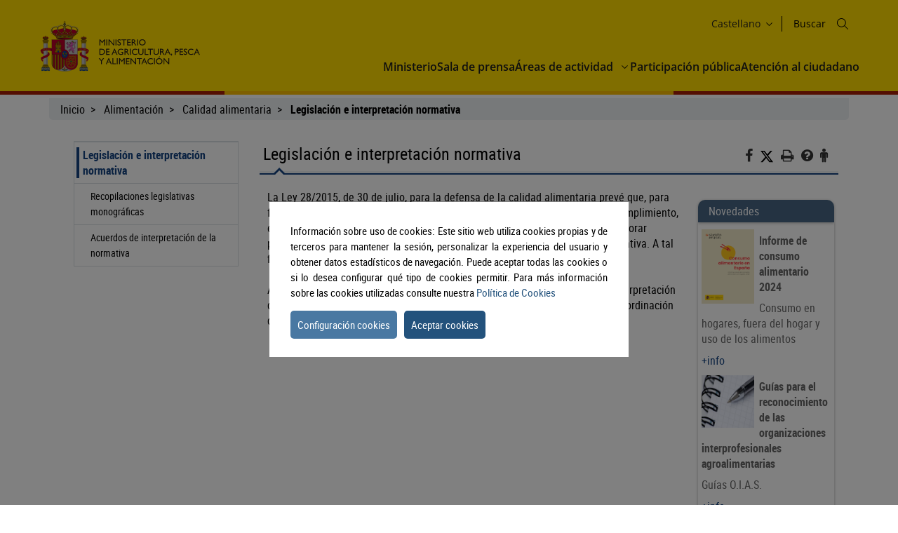

--- FILE ---
content_type: text/html;charset=UTF-8
request_url: https://www.mapa.gob.es/es/alimentacion/temas/control-calidad/legislacion/
body_size: 8588
content:
<!DOCTYPE html> <html xmlns="http://www.w3.org/1999/xhtml" class="no-js" lang="es"> <head> <meta charset="utf-8" /> <meta http-equiv="X-UA-Compatible" content="IE=edge" /> <meta name="viewport" content="width=device-width, initial-scale=1" /> <link rel="icon" href="/.resources/mgnl-mapa-frontend/webresources/img/magrama-favicon.ico"/> <title>Legislación e interpretación normativa</title> <meta name="description" content="Legislación e interpretación normativa"/> <meta name="keywords" content=""/> <meta name="robots" content="index,follow"/> <meta name="fecha_pub" content="2025-06-03" /> <meta name="seccion" content="Alimentación" /> <link rel="canonical" href="https://www.mapa.gob.es/es/alimentacion/temas/control-calidad/legislacion/" /> <link rel="stylesheet" type="text/css" href="/.resources/mgnl-mapa-frontend/webresources/css/libs/font-awesome-custom.css" media="all" /> <link rel="stylesheet" type="text/css" href="/.resources/mgnl-mapa-frontend/webresources/css/bootstrap-custom.css" media="all" /> <link rel="stylesheet" type="text/css" href="/.resources/mgnl-mapa-frontend/webresources/css/libs/mediaelementplayer.css" media="all" /> <link rel="stylesheet" type="text/css" href="/.resources/mgnl-mapa-frontend/webresources/css/libs/owl-carousel-custom.css" media="all" /> <link rel="stylesheet" type="text/css" href="/.resources/mgnl-mapa-frontend/webresources/css/libs/prettyPhoto-custom.css" media="all" /> <link rel="stylesheet" type="text/css" href="/.resources/mgnl-mapa-frontend/webresources/css/style-magrama-rwd.css" media="all" /> <link rel="stylesheet" type="text/css" href="/.resources/mgnl-mapa-frontend/webresources/css/nested-acordeon-custom.css" media="all" /> <link rel="stylesheet" type="text/css" href="/.resources/mgnl-mapa-frontend/webresources/css/magrama.css" media="all" /> <link rel="stylesheet" type="text/css" href="/.resources/mgnl-mapa-frontend/webresources/css/header.css" media="all" /> <link rel="stylesheet" type="text/css" href="/.resources/mgnl-mapa-frontend/webresources/css/footer.css" media="all" /> <link rel="stylesheet" type="text/css" href="/.resources/mgnl-mapa-frontend/webresources/css/libs/jquery-ui.css" media="all" /> <link rel="stylesheet" type="text/css" href="/.resources/mgnl-mapa-frontend/webresources/css/libs/lity.min.css" media="all" /> <script src="/.resources/mgnl-mapa-frontend/webresources/js/libs/jquery-3.7.0.min.js"></script> <script src="/.resources/mgnl-mapa-frontend/webresources/js/libs/bootstrap.min.js"></script> <script src="/.resources/mgnl-mapa-frontend/webresources/js/libs/bootstrap-select.js"></script> <script src="/.resources/mgnl-mapa-frontend/webresources/js/libs/jquery-lib-min.js"></script> <script src="/.resources/mgnl-mapa-frontend/webresources/js/libs/owl.carousel.min.js"></script> <script src="/.resources/mgnl-mapa-frontend/webresources/js/libs/mediaelement-and-player.min.js"></script> <script src="/.resources/mgnl-mapa-frontend/webresources/js/libs/imageMap.js"></script> <script src="/.resources/mgnl-mapa-frontend/webresources/js/libs/modernizr.js"></script> <script src="/.resources/mgnl-mapa-frontend/webresources/js/libs/prettyPhoto.js"></script> <script src="/.resources/mgnl-mapa-frontend/webresources/js/libs/stickyFill.js"></script> <script src="/.resources/mgnl-mapa-frontend/webresources/js/rrss.js"></script> <script src="/.resources/mgnl-mapa-frontend/webresources/js/toolbar.js"></script> <script src="/.resources/mgnl-mapa-frontend/webresources/js/libs/stackable.js"></script> <script src="/.resources/mgnl-mapa-frontend/webresources/js/libs/cookieconsentmin.js"></script> <script src="/.resources/mgnl-mapa-frontend/webresources/js/mapa-rwd.js"></script> <script src="/.resources/mgnl-mapa-frontend/webresources/js/main.js"></script> <script src="/.resources/mgnl-mapa-frontend/webresources/js/libs/calendario.js"></script> <script src="/.resources/mgnl-mapa-frontend/webresources/js/libs/jquery-ui.min.js"></script> <script src="/.resources/mgnl-mapa-frontend/webresources/js/libs/lity.min.js"></script> <script src="/.resources/mgnl-mapa-frontend/webresources/js/libs/magramaGTMmin.js"></script> </head> <body> <script id="magramaGTM" codgtm="GTM-KQ5QH6Q" src="/.resources/mgnl-mapa-frontend/webresources/js/libs/magramaGTMmin.js"></script> <header class="main-header"> <div class="content"> <section class="header--main-left"> <div class="header home"> <!--modulo logotipos--> <div class="logo-header"> <div class="logos"> <a href="/es/" accesskey="0"> <img src="/dam/mapa_asset_paginas_manuales/cabecera/mapa_tcm30-622562.svg" alt="Ministerio de Agricultura, Pesca y Alimentación" title="Ministerio de Agricultura, Pesca y Alimentación" class="img-responsive"> </a> </div> </div> <!--fin modulo logotipos--> </div> </section> <section class="header--main-right"> <div class="info-header"> <!--modulo hiddenLink--> <h1 class="hidden-xs"> <a title="Ministerio de Agricultura, Pesca y Alimentación" href="/es" accesskey="0">Ministerio de Agricultura, Pesca y Alimentación</a> </h1> <!--fin modulo hiddenLink--> <div class="organizador-menu"> <ul> <!--modulo idiomas--> <li class="organizador-idiomas"> <div class="selector-idiomas"> <div id="idioms"> <div id="idiomaselected" tabindex="0"> <span id="idiomasel"> Castellano </span> <svg xmlns="http://www.w3.org/2000/svg" width="15" height="15" viewBox="0 0 512 512" fill="none"> <path fill-rule="evenodd" clip-rule="evenodd" d="M114.686 181.686C120.935 175.438 131.065 175.438 137.314 181.686L255.5 299.873L373.686 181.686C379.935 175.438 390.065 175.438 396.314 181.686C402.562 187.935 402.562 198.065 396.314 204.314L273.885 326.743C263.731 336.896 247.269 336.896 237.115 326.743L114.686 204.314C108.438 198.065 108.438 187.935 114.686 181.686Z" fill="black"></path> </svg> </div> <div id="idiomas" style="display: none;"> <p><a href="/es/alimentacion/temas/control-calidad/legislacion/" lang="es"> Castellano </a></p> <p><a href="/en/alimentacion/temas/control-calidad/legislacion/" lang="en"> English </a></p> <p><a href="/fr/alimentacion/temas/control-calidad/legislacion/" lang="fr"> Français </a></p> <p><a href="/ca/alimentacion/temas/control-calidad/legislacion/" lang="ca"> Català </a></p> <p><a href="/gl/alimentacion/temas/control-calidad/legislacion/" lang="gl"> Galego </a></p> <p><a href="/eu/alimentacion/temas/control-calidad/legislacion/" lang="eu"> Euskara </a></p> <p><a href="/va/alimentacion/temas/control-calidad/legislacion/" lang="ca-valencia"> Valencià </a></p> </div> </div> </div> </li> <!--fin modulo idiomas--> <!--modulo redes sociales--> <li class="buscador" style="list-style-type: none;"> <span id="textoDeBusqueda" class="textoDeBusqueda">Buscar</span> <span class="iconoDeBusqueda" id="iconoDeBusqueda"> <a class="pestana-configuracion" href="/es/buscador" aria-label="Icono busqueda"> <svg xmlns="http://www.w3.org/2000/svg" xmlns:xlink="http://www.w3.org/1999/xlink" width="16px" height="16px" viewBox="0 0 16 16" version="1.1"> <g id="surface1"> <path style="stroke: none; fill-rule: evenodd; fill: rgb(0%, 0%, 0%); fill-opacity: 1;" d="M 11.75 6.375 C 11.75 9.34375 9.34375 11.75 6.375 11.75 C 3.40625 11.75 1 9.34375 1 6.375 C 1 3.40625 3.40625 1 6.375 1 C 9.34375 1 11.75 3.40625 11.75 6.375 Z M 10.515625 11.222656 C 9.402344 12.175781 7.957031 12.75 6.375 12.75 C 2.855469 12.75 0 9.894531 0 6.375 C 0 2.855469 2.855469 0 6.375 0 C 9.894531 0 12.75 2.855469 12.75 6.375 C 12.75 7.957031 12.175781 9.402344 11.222656 10.515625 L 15.855469 15.144531 C 16.046875 15.339844 16.046875 15.660156 15.855469 15.855469 C 15.660156 16.046875 15.339844 16.046875 15.144531 15.855469 Z M 10.515625 11.222656 "> </path> </g> </svg> <span class="sr-only">Buscar</span> </a> </span> </li> <!--fin modulo redes sociales--> </ul> </div> </div> <nav id="nav" role="navigation" aria-label="Navegador"> <svg xmlns="http://www.w3.org/2000/svg" id="top--menu-icon" width="51px" height="51px" viewBox="0 0 512 512"> <path fill="#000" d="M32 96v64h448V96H32zm0 128v64h448v-64H32zm0 128v64h448v-64H32z"></path> </svg> <div id="botonMenu" class="botonMenu" role="button"> <div id="botonMenu" class="botonMenu" role="button"> <button type="button" id="botonMenu-btn" class="navbar-toggle collapsed" data-toggle="collapse" aria-expanded="false" aria-controls="navbar" data-target="#navegacion-inferior"> <span class="sr-only">Menu de navegacion</span> <span class="icon-bar top-bar"></span> <span class="icon-bar middle-bar"></span> <span class="icon-bar bottom-bar"></span> </button> <label for="top--menu-input">Menú</label> <span>.</span> </div> </div> <input type="checkbox" id="top--menu-input" name="top--menu-input" /> <div class="navbar1 navbar-static-top"> <div class="reorder-container"> <div class="organizador-menu-responsive"> <ul> <li class="organizador-idioma-responsive"> <div id="idiomaselected-responsive" tabindex="0"> <label for="idiomas-responsive-input"> <span id="idiomasel-responsive">Castellano</span> <svg xmlns="http://www.w3.org/2000/svg" width="15" height="15" viewBox="0 0 512 512" fill="none"> <path fill-rule="evenodd" clip-rule="evenodd" d="M114.686 181.686C120.935 175.438 131.065 175.438 137.314 181.686L255.5 299.873L373.686 181.686C379.935 175.438 390.065 175.438 396.314 181.686C402.562 187.935 402.562 198.065 396.314 204.314L273.885 326.743C263.731 336.896 247.269 336.896 237.115 326.743L114.686 204.314C108.438 198.065 108.438 187.935 114.686 181.686Z" fill="black"></path> </svg> <label> </div> <input type="checkbox" id="idiomas-responsive-input" name="idiomas-responsive-input" aria-label="" /> <div class="selector-idiomas-responsive"> <label for="idiomas-responsive-input"> <span class="icon-bar top-bar"></span> <span class="icon-bar bottom-bar"></span> </label> <div id="idioms-responsive"> <div id="idiomas-responsive"> <p><a href="/ca" lang="ca">Català</a></p> <p><a href="/gl" lang="gl">Galego</a></p> <p><a href="/eu" lang="eu">Euskara</a></p> <p><a href="/va" lang="ca-valencia">Valencià</a></p> <p><a href="/en" lang="en">English</a></p> <p><a href="/fr" lang="fr">Francés</a></p> </div> <noscript> <div id="idiomas-responsive-ns" > <p><a href="/ca" lang="ca">Català</a></p> <p><a href="/gl" lang="gl">Galego</a></p> <p><a href="/eu" lang="eu">Euskara</a></p> <p><a href="/va" lang="ca-valencia">Valencià</a></p> <p><a href="/en" lang="en">English</a></p> <p><a href="/fr" lang="fr">Francés</a></p> </div> </noscript> </div> </div> </li> </ul> </div> <p class="close-menu-button">Cerrar</p> </div> <ul class="nav navbar-nav1 nivel1"> <li class="dropdown1 nivel1"> <a class="dropdown1-a nivel1" href="/es/ministerio" title="Ministerio"> Ministerio </a> </li> <li class="dropdown1 nivel1"> <a class="dropdown1-a nivel1" href="/es/prensa/ultimas-noticias" title="Sala de prensa"> Sala de prensa </a> </li> <li class="dropdown1 nivel1 dbClick" style=""> <a class="dropdown1-a nivel1" href="/es/areas-de-actividad" title="Áreas de actividad"> Áreas de actividad </a> <a class="dropdown1-display nivel1" href="#"> <span> <svg xmlns="http://www.w3.org/2000/svg" width="15" height="15" viewBox="0 0 512 512" fill="none"> <title>Áreas de actividad</title> <path fill-rule="evenodd" clip-rule="evenodd" d="M114.686 181.686C120.935 175.438 131.065 175.438 137.314 181.686L255.5 299.873L373.686 181.686C379.935 175.438 390.065 175.438 396.314 181.686C402.562 187.935 402.562 198.065 396.314 204.314L273.885 326.743C263.731 336.896 247.269 336.896 237.115 326.743L114.686 204.314C108.438 198.065 108.438 187.935 114.686 181.686Z" fill="black"></path> </svg> </span> </a> <div class="nivel2-container"> <div class="title-container"> <p class="nivel2-title"> Áreas de actividad </p> <span>›</span> </div> <p class="nivel2-close-button close-menu-button"> Cerrar <span> X </span> </p> <ul class="navbar-nav2 nivel2"> <li class="dropdown2 nivel2" style=""> <a class="dropdown2-a nivel2" title="Agricultura" href="/es/agricultura/temas" > Agricultura </a> <p class=""> Información relativa a las producciones y mercados agrícolas, gestión y aspectos relacionados </p> </li> <li class="dropdown2 nivel2" style=""> <a class="dropdown2-a nivel2" title="Ganadería" href="/es/ganaderia/temas" > Ganadería </a> <p class=""> Información relativa a producción y mercados, cabaña ganadera y aspectos relacionados </p> </li> <li class="dropdown2 nivel2" style=""> <a class="dropdown2-a nivel2" title="Pesca" href="/es/pesca/temas" > Pesca </a> <p class=""> Información sobre el sector pesquero y acuícola e información relativa a la flota pesquera, recursos y reservas marinas </p> </li> <li class="dropdown2 nivel2" style=""> <a class="dropdown2-a nivel2" title="Alimentación" href="/es/alimentacion/temas" > Alimentación </a> <p class=""> Información y datos </p> </li> <li class="dropdown2 nivel2" style=""> <a class="dropdown2-a nivel2" title="Desarrollo rural" href="/es/desarrollo-rural/temas" > Desarrollo rural </a> <p class=""> Información relativa a las líneas de actuación para impulsar el desarrollo del medio rural e información relacionada </p> </li> <li class="dropdown2 nivel2" style=""> <a class="dropdown2-a nivel2" title="PAC" href="/es/pac" > PAC </a> <p class=""> Toda la información sobre la Política Agraria Común y su aplicación en España </p> </li> <li class="dropdown2 nivel2" style=""> <a class="dropdown2-a nivel2" title="Sede electrónica" href="https://sede.mapa.gob.es/portal/site/seMAPA" target="_blank" > Sede electrónica </a> <p class=""> Acceso a la información, servicios y trámites electrónicos </p> </li> <li class="dropdown2 nivel2" style=""> <a class="dropdown2-a nivel2" title="Estadística y análisis" href="/es/estadistica-analisis/temas" > Estadística y análisis </a> <p class=""> Indicadores y datos de los sectores agrícola, ganadero, pesquero y de alimentación </p> </li> <li class="dropdown2 nivel2" style=""> <a class="dropdown2-a nivel2" title="Cartografía y SIG" href="/es/cartografia-y-sig" > Cartografía y SIG </a> <p class=""> Consulta y acceso a la información geográfica del MAPA </p> </li> <li class="dropdown2 nivel2" style=""> <a class="dropdown2-a nivel2" title="Formación agroalimentaria" href="/es/desarrollo-rural/formacion/" > Formación agroalimentaria </a> <p class=""> Información y datos </p> </li> </ul> </div> </li> <li class="dropdown1 nivel1"> <a class="dropdown1-a nivel1" href="/es/ministerio/servicios/participacion-publica" title="Participación pública"> Participación pública </a> </li> <li class="dropdown1 nivel1"> <a class="dropdown1-a nivel1" href="/es/ministerio/servicios/informacion" title="Atención al ciudadano"> Atención al ciudadano </a> </li> </ul> </div> </nav> </section> </div> </header> <div id="subHeader" class="subHeader"> <div class="subHeader-inner"></div> <div class="subHeader-inner"></div> <div class="subHeader-inner"></div> </div> <main> <form id="buscador-principal" action="/es/buscador/" method="get" name="buscador-principal" role="form" aria-label="Buscador"> <fieldset> <legend style="display: none;">Buscador principal</legend> <label for="buscador-principal-input"><span>Buscador Principal</span></label> <div id="buscador-principal-inputGroup"> <input type="search" id="buscador-principal-input" name="q" placeholder="Buscar en el ministerio" title="Buscar en el ministerio"> <div id="areaSvg"> <svg xmlns="http://www.w3.org/2000/svg" width="16" height="16" viewBox="0 0 512 512" fill="none"> <g clip-path="url(#clip0_207_44)"> <path fill-rule="evenodd" clip-rule="evenodd" d="M376 204C376 298.993 298.993 376 204 376C109.007 376 32 298.993 32 204C32 109.007 109.007 32 204 32C298.993 32 376 109.007 376 204ZM336.494 359.122C300.849 389.597 254.574 408 204 408C91.3339 408 0 316.666 0 204C0 91.3339 91.3339 0 204 0C316.666 0 408 91.3339 408 204C408 254.574 389.597 300.849 359.122 336.494L507.314 484.686C513.562 490.935 513.562 501.065 507.314 507.314C501.065 513.562 490.935 513.562 484.686 507.314L336.494 359.122Z" fill="black"></path> </g> <defs> <clipPath id="clip0_207_44"> <rect width="512" height="512" fill="white"></rect> </clipPath> </defs> </svg> </div> </div> </fieldset> </form> </main> <div class="container general"> <div class="col-md-12"> <div class="row clearfix"> <div class="migas"> <ul> <li> <a href="/es/">Inicio</a> </li> <li> <a href="/es/alimentacion/temas">Alimentación</a> </li> <li> <a href="/es/alimentacion/temas/control-calidad">Calidad alimentaria</a> </li> <li> <b>Legislación e interpretación normativa</b> </li> </ul> </div> <div class="col-md-12" id="main"> <div class="row row-offcanvas row-offcanvas-left"> <div class="col-xs-6 col-sm-3 col-md-3 sidebar-offcanvas" id="sidebar" role="navigation"> <p class="visible-xs ocultar-offcanvas"> <button type="button" class="btn btn-info btn-xs " data-toggle="offcanvas"><i class='fa fa-arrow-left faa-pulse animated'></i>Ocultar</button> </p> <h2 class="ocultar-visualmente" xmlns:myObj="mgm:component-link" xmlns:msxsl="urn:schemas-microsoft-com:xslt">Navegación lateral</h2> <div class="sidebar-nav"> <ul class="nav"> <li class="open"> <span class="h2_menu"> <a href="/es/alimentacion/temas/control-calidad/legislacion">Legislación e interpretación normativa</a> </span> <ul> <li> <a href="/es/alimentacion/temas/control-calidad/legislacion/recopilaciones-monograficas">Recopilaciones legislativas monográficas</a> </li> <li> <a href="https://servicio.mapa.gob.es/ricalwebwai/">Acuerdos de interpretación de la normativa</a> </li> </ul> </li> </ul> </div> </div> <div class="col-xs-12 col-sm-9 col-md-9 contenido subhome-new"> <p class="visible-xs btn-offcanvas"> <button type="button" class="btn btn-info btn-xs" data-toggle="offcanvas"><i class="fa fa-arrow-right faa-pulse animated"></i>Navegacion</button> </p> <h2 class="pestana-titulo col-md-9">Legislación e interpretación normativa</h2> <div class="col-md-3 redes"> <ul class="social-contenido"> <li class="quita-bullets"> <a id="btnFacebook" href="javascript:void(0)" aria-label="Facebook" alt="Compartir en Facebook" title="Compartir en Facebook"> <i class="fa ico-facebook"></i> <span class="sr-only">Facebook</span> </a> </li> <li class=""> <a id="btnTwitter" href="javascript:void(0)" aria-label="Twitter" alt="Compartir en X" title="Compartir en X"> <img src="/.resources/mgnl-mapa-frontend/webresources/img/twitter-tools.svg" alt="Compartir en X" title="Compartir en X" width="20" height="20"> <span class="sr-only">X</span> </a> </li> <li class="tools quita-bullets" style="list-style-type: none;"> <a href="javascript:window.print();" alt="Imprimir" title="Imprimir"> <i class="fa ico-imprimir" aria-hidden="true"></i> <span class="sr-only">Imprimir</span> </a> </li> <li class="tools quita-bullets"> <a href="/es/atencion-al-ciudadano/ayuda-general" alt="Ayuda" title="Ayuda"> <i class="fa ico-ayuda" aria-hidden="true"></i> <span class="sr-only">Ayuda</span> </a> </li> <li class="tools quita-bullets"> <a href="/es/ministerio/servicios/informacion" alt="Atención al ciudadano" title="Atención al ciudadano"> <i class="fa ico-ciudadano" aria-hidden="true"></i> <span class="sr-only">Atención al ciudadano</span> </a> </li> </ul> </div> <span class="pestana-flecha"></span> <div class="col-md-9" id="col-izquierda"> <div class="col-md-12 col-sm-12 col-xs-12"> <div class="anclas-enlaces"> <div class="panel"> <div class="panel-body"> <div class="panel-info"> <div> <div>La Ley 28/2015, de 30 de julio, para la defensa de la calidad alimentaria prevé que, para facilitar el conocimiento de la normativa de calidad alimentaria de obligado cumplimiento, el Ministerio de Agricultura, Pesca y Alimentación articule un sistema para elaborar periódicamente, con carácter informativo, una relación de la mencionada normativa. A tal fin se elaboran recopilaciones legislativas monográficas.</div> <div><br/></div> <div>Además, las comunidades autónomas establecen criterios comunes para la interpretación de dicha normativa mediante acuerdos adoptados en el seno de la Mesa de Coordinación de la Calidad Alimentaria (MECOCALA).</div> <div><br/></div></div> </div> </div> </div> </div> </div> </div> <div class="col-md-3 col-sm-12 col-xs-12" id="col-derecha"> <div class="panel"> <div class="panel-heading adorno-nivel2"> <h3 class="sombreado-caja">Novedades</h3> </div> <div class="panel-body sombreado-caja"> <div class="panel-imagen"> <img src="/dam/mapa/contenido/alimentacion/temas/consumo-y-tendencias-en-alimentacion/panel-de-consumo-alimentario/ultimos-datos/consumo-2024/miniatura-informe-alimentario-2024.png" alt="Consumo alimentario 2024" title="Consumo alimentario 2024" class="img-responsive" /> </div> <div class="panel-info"> <p><span>Informe de consumo alimentario 2024</span></p> <p><p>Consumo en hogares, fuera del hogar y uso de los alimentos</p> </p> <a href="/es/alimentacion/temas/consumo-tendencias/panel-de-consumo-alimentario/ultimos-datos" >+info</a> </div> <div class="panel-imagen"> <img src="/dam/mapa/contenido/alimentacion/temas/interprofesionales-y-contratos-agroalimentarios--tipo/guias-en-materia-organizac-interprofes/botoncajonguias5.jpg" alt="Botón cajón Guías" title="Botón cajón Guías" class="img-responsive" /> </div> <div class="panel-info"> <p><span>Guías para el reconocimiento de las organizaciones interprofesionales agroalimentarias</span></p> <p><p>Gu&iacute;as O.I.A.S.</p> </p> <a href="/es/alimentacion/temas/integracion-asociativa/interprofesionales/guias-materia-oi" >+info</a> </div> </div> </div> <div class="panel"> <div class="panel-heading adorno-nivel2"> <h3 class="sombreado-caja"> Destacados </h3> </div> <div class="panel-body sombreado-caja"> <ul> <li class="quita-bullets" style="list-style-type: none;"> <i class="other" aria-hidden="true"></i> <a title="premio alimentos de espana mejores aove 2025-2026" href="/es/alimentacion/temas/promo-alimentos/premios-alimentos/ultima-campana-aceites" ><p>Convocatoria Premio Alimentos de Espa&ntilde;a Mejores Aceites de Oliva Virgen Extra 2025-2026</p> </a> </li> <li class="quita-bullets" style="list-style-type: none;"> <i class="other" aria-hidden="true"></i> <a title="premio alimentos de espana mejor bebida espirituosa con ig 2025" href="/es/alimentacion/temas/promo-alimentos/premios-alimentos/ultimaedicionbebidasespirituosas" >Convocatoria Premio Alimentos de España Mejor Bebida Espirituosa con IG 2025</a> </li> </ul> </div> </div><div class="panel"> <div class="panel-heading adorno-nivel2"> <h3 class="sombreado-caja"> Noticias sobre Alimentación </h3> </div> <div class="panel-body sombreado-caja"> <ul> <li> <div class="noticia-cabecera"> <div class="noticia-titulares"> <span class="noticia-fecha calendar"> 17 de diciembre de 2025 </span> <h3 class="noticia-titulo"> <a href="/es/prensa/ultimas-noticias/detalle_noticias/luis-planas-se-re-ne-con-la-comisi-n-ejecutiva-de-uni-n-de-uniones-/e2127547-a2b9-4c46-aeb5-f76cf30dce26" enlace="e2127547-a2b9-4c46-aeb5-f76cf30dce26" title="Luis Planas se reúne con la comisión ejecutiva de Unión de Uniones "> Luis Planas se reúne con la comisión ejecutiva de Unión de Uniones </a> </h3> </div> </div> </li> <li> <div class="noticia-cabecera"> <div class="noticia-titulares"> <span class="noticia-fecha calendar"> 17 de diciembre de 2025 </span> <h3 class="noticia-titulo"> <a href="/es/prensa/ultimas-noticias/detalle_noticias/luis-planas-expone-las-principales-l-neas-agrarias-y-pesqueras-del-pacto-de-estado-frente-a-la-emergencia-clim-tica/b1286470-2948-41c8-8718-ac92c7559f79" enlace="b1286470-2948-41c8-8718-ac92c7559f79" title="Luis Planas expone las principales líneas agrarias y pesqueras del Pacto de Estado frente a la emergencia climática"> Luis Planas expone las principales líneas agrarias y pesqueras del Pacto de Estado frente a la emergencia climática </a> </h3> </div> </div> </li> </ul> <p class="ver-rss"><i class="rss" aria-hidden="true"></i><a id="listado_noticias_col_dcha" class="ver-novedades" href="/es/alimentacion/noticiasrss" > Noticias sobre Alimentación </a></p> <p class="ver-todo"><a id="listado_noticias_col_dcha" class="ver-novedades" href="/es/prensa/ultimas-noticias"><i class="fa ico-noticia" title="Ver todas las noticias" aria-hidden="true" aria-label="Ver todas las noticias"></i>Ver todas las noticias</a></p> </div> </div> <script> function sethref(valor) { var vhref = document.getElementById("listado_noticias_col_dcha").href; var result = vhref + "?tcm=" + valor; location = result; } </script> </div> </div> </div> </div> </div> </div> </div> <footer class="main-footer"> <div class="content"> <section id="footer-top"> <a id="back-to-top" href="javascript:void(0)" class="btn btn-lg back-to-top" role="button" title="Volver arriba" data-toggle="tooltip" data-placement="left" aria-label="Enlace inicio" style="display: none;"> <span class="glyphicon glyphicon-chevron-up"></span> <span class="sr-only">Volver arriba</span> </a> <article class="footer-top-left"> <nav id="nav--fotter-links" class="nav--footer" role="navigation" aria-label="Navegador Enlaces Legales Mapa Sitio"> <ul> <li> <a href="/" > Inicio </a> </li> <li> <a href="/es/atencion-al-ciudadano/guia-de-accesibilidad" > Accesibilidad </a> </li> <li> <a href="/es/mapa-web" > Mapa Web </a> </li> <li> <a href="/es/atencion-al-ciudadano/guia-de-navegacion" > Guía de navegación </a> </li> <li> <a href="/es/atencion-al-ciudadano/aviso-legal" > Aviso legal </a> </li> <li> <a href="/es/ministerio/servicios/canal-informante/canal-informante" > Canal del informante </a> </li> </ul> </nav> </article> <article class="footer-top-right"> <nav id="nav--footer-socialMedia" class="nav--footer" role="navigation" aria-label="Navegador Enlaces Redes Sociales"> <ul> <li> <a href="https://www.instagram.com/gobmapa/" target="_blank" class=""> <img src="/dam/mapa_asset_paginas_manuales/pie/instagram.svg" alt="Instagram"> </a> </li> <li> <a href="https://x.com/gobmapa" target="_blank" class=""> <img src="/dam/mapa_asset_paginas_manuales/pie/twitter.svg" alt="X"> </a> </li> <li> <a href="https://www.facebook.com/mapagob/" target="_blank" class=""> <img src="/dam/mapa_asset_paginas_manuales/pie/facebook.svg" alt="Facebook"> </a> </li> <li> <a href="https://t.me/mapagob" target="_blank" class=""> <img src="/dam/mapa_asset_paginas_manuales/pie/telegram.svg" alt="Telegram"> </a> </li> <li> <a href="https://www.youtube.com/channel/UCZ8MbJVbpAdwZ6JU0JK_1BA" target="_blank" class=""> <img src="/dam/mapa_asset_paginas_manuales/pie/youtube.svg" alt="YouTube"> </a> </li> <li> <a href="https://es.linkedin.com/company/ministeriodeagriculturapescayalimentaci%C3%B3n" target="_blank" class=""> <img src="/dam/mapa_asset_paginas_manuales/pie/linkedin.svg" alt="Linkedin"> </a> </li> <li> <a href="https://www.flickr.com/photos/gobmapa/" target="_blank" class=""> <img src="/dam/mapa_asset_paginas_manuales/pie/flickr.svg" alt="Flickr"> </a> </li> </ul> </nav> </article> </section> <section id="footer-bottom"> <section id="footer-bottom"> <picture class="footer__picture" role="banner"> <img src="/dam/mapa_asset_paginas_manuales/pie/mapagob_tcm30-622565.svg" alt="Ministerio de Agricultura, Pesca y Alimentación" title="Ministerio de Agricultura, Pesca y Alimentación"> </picture> <address class="footer__address-legals" aria-label="Textos Legales"> <p>Ministerio de Agricultura, Pesca y Alimentación</p> <p>Pº Infanta Isabel, 1 28014 Madrid (España)</p> </address> </section> </section> </div> </footer> <div id="cookiesPopUp"> <div id="cerrar"> <i class="fa fa-times close-button topright" aria-hidden="true" alt="Botón cerrar"></i> </div> <div class="panel"> <div class="panel-heading"> <h3 id="ancla0">Introducción general al uso de cookies en MAPA.gob.es</h3> </div> <div class="panel-body"> <div class="panel-info"> <p>Las cookies son archivos que se pueden descargar en su equipo a través de las páginas web. Son herramientas que tienen un papel esencial para la prestación de numerosos servicios de la sociedad de la información. Entre otros, permiten a una página web almacenar y recuperar información sobre los hábitos de navegación de un usuario o de su equipo y, dependiendo de la información obtenida, se pueden utilizar para reconocer al usuario y mejorar el servicio ofrecido.</p> </div> </div> </div> <div class="panel"> <div class="panel-heading"> <h3 id="ancla1">Tipos de cookies</h3> </div> <div class="panel-body"> <div class="panel-info"> <p>Según quien sea la entidad que gestione el dominio desde donde se envían las cookies y trate los datos que se obtengan se pueden distinguir dos tipos: cookies propias y cookies de terceros.</p> <p>Existe también una segunda clasificación según el plazo de tiempo que permanecen almacenadas en el navegador del cliente, pudiendo tratarse de cookies de sesión o cookies persistentes.</p> <p>Por último, existe otra clasificación con cinco tipos de cookies según la finalidad para la que se traten los datos obtenidos: cookies técnicas, cookies de personalización, cookies de análisis, cookies publicitarias y cookies de publicidad comportamental.</p> <p>Para más información a este respecto puede consultar la <a href="https://www.aepd.es/sites/default/files/2020-07/guia-cookies.pdf" title="Guía uso de cookies AEPD" rel="ventananueva">Guía sobre el uso de las cookies de la Agencia Española de Protección de Datos</a>.</p> </div> </div> </div> <div class="panel"> <div class="panel-heading"> <h3 id="ancla2">Cookies utilizadas en la web</h3> </div> <div class="panel-body"> <div class="panel-info"> <p>El portal web del Ministerio de Agricultura, Pesca y Alimentación utiliza Google Analytics, esta es una herramienta de analítica que ayuda a los sitios web y a los propietarios de aplicaciones a entender el modo en que sus visitantes interactúan con sus propiedades. Se utilizan un conjunto de cookies para recopilar información e informar de las estadísticas de uso de los sitios web sin identificar personalmente a los visitantes de Google. Más información sobre las <a href="https://developers.google.com/analytics/devguides/collection/analyticsjs/cookie-usage" title="Cookies Google Analytics" rel="ventananueva">cookies de Google Analytics e información sobre la privacidad</a>. Estas cookies se pueden rechazar o aceptar ya que no interfieren en el funcionamiento de la página web pero sirven de gran ayuda aportando información que posibilita un mejor y más apropiado servicio por parte de este portal.</p> <p>Por último, se descarga una cookie de tipo técnico denominada cookie-compliance, propia, de tipo técnico y de sesión. Gestiona el consentimiento del usuario ante el uso de las cookies en la página web, con el objeto de recordar aquellos usuarios que las han aceptado y aquellos que no, de modo que a los primeros no se les muestre información en la parte superior de la página al respecto. Esta cookie es de obligada utilización para el funcionamiento correcto del portal.</p> </div> </div> </div> <div class="panel"> <div class="panel-heading"> <h3 id="ancla3">Aceptación / Rechazo de la Política de cookies</h3> </div> <div class="panel-body"> <div class="panel-info"> <p>El Ministerio de Agricultura, Pesca y Alimentación permite la aceptación o rechazo de las cookies no esenciales para el funcionamiento del portal. Para ello una vez que el usuario acceda al portal se mostrará un mensaje en la parte central con información de la política de cookies y las siguientes opciones: </p> <ul> <li><strong>Aceptar cookies</strong>: Si el usuario pulsa este botón, se aceptarán los cookies no obligatorias y no se volverá a visualizar este aviso al acceder a cualquier página del portal.</li> <li><strong>Configurar cookies</strong>: Si el usuario pulsa sobre el botón de configurar, se accederá a una segunda ventana modal donde se podrá configurar que cookies aceptar. Esta segunda ventana explica las cookies utilizadas en la actualidad y permite la selección o rechazo de las cookies no obligatorias. Una vez finalizada la selección se deberá presionar al botón Guardar configuración.</li> </ul> </div> </div> </div> <div class="panel"> <div class="panel-heading"> <h3 id="ancla4">Cómo modificar la configuración de las cookies</h3> </div> <div class="panel-body"> <div class="panel-info"> <p>Usted puede restringir, bloquear o borrar las cookies del Ministerio de Agricultura, Pesca y Alimentación o cualquier otra página web, utilizando su navegador. En cada navegador la operativa es diferente, la función de "Ayuda" le mostrará cómo hacerlo.</p> <ul class="custom-bullet"> <li> <i class="fa ico-link"></i> <a href="http://windows.microsoft.com/es-xl/internet-explorer/delete-manage-cookies#ie=&quot;ie-10&quot; " target ="_blank">Internet Explorer</a> </li> <li> <i class="fa ico-link"></i> <a href="http://support.mozilla.org/es/kb/Borrar%20cookies " target ="_blank">FireFox</a> </li> <li> <i class="fa ico-link"></i> <a href="http://support.google.com/chrome/answer/95647?hl=&quot;es&quot; " target ="_blank">Chrome</a> </li> <li> <i class="fa ico-link"></i> <a href="http://www.apple.com/es/privacy/use-of-cookies/ " target ="_blank">Safari</a> </li> </ul> </div> </div> </div> <div id="cerrarbotoncookies"><button type="button">Cerrar</button></div> </div> <div id="fondotransparencia-gris"></div> <div id="background-responsive-menu"></div> </body> </html>

--- FILE ---
content_type: image/svg+xml;charset=UTF-8
request_url: https://www.mapa.gob.es/dam/mapa_asset_paginas_manuales/pie/mapagob_tcm30-622565.svg
body_size: 121358
content:
<?xml version="1.0" encoding="utf-8"?>
<!-- Generator: Adobe Illustrator 26.3.1, SVG Export Plug-In . SVG Version: 6.00 Build 0)  -->
<svg version="1.1" id="Primer_plano" xmlns="http://www.w3.org/2000/svg" xmlns:xlink="http://www.w3.org/1999/xlink" x="0px"
	 y="0px" viewBox="0 0 265.36 77.62" style="enable-background:new 0 0 265.36 77.62;" xml:space="preserve">
<style type="text/css">
	.st0{fill:none;stroke:#000000;stroke-miterlimit:3.8637;}
	.st1{fill:none;stroke:#000000;stroke-miterlimit:10;}
	.st2{fill:#211915;}
	.st3{fill-rule:evenodd;clip-rule:evenodd;fill:#211916;stroke:#211916;stroke-width:0.1081;stroke-miterlimit:3.8637;}
	.st4{fill-rule:evenodd;clip-rule:evenodd;fill:#EBEAE3;stroke:#211916;stroke-width:0.2174;stroke-miterlimit:3.8637;}
	.st5{fill-rule:evenodd;clip-rule:evenodd;fill:none;stroke:#211916;stroke-width:0.2174;stroke-miterlimit:3.8637;}
	.st6{fill-rule:evenodd;clip-rule:evenodd;fill:#211916;stroke:#211916;stroke-width:0.054;stroke-miterlimit:3.8637;}
	.st7{fill-rule:evenodd;clip-rule:evenodd;fill:#EBEAE3;stroke:#211916;stroke-width:0.1081;stroke-miterlimit:3.8637;}
	.st8{fill-rule:evenodd;clip-rule:evenodd;fill:#211916;}
	.st9{fill-rule:evenodd;clip-rule:evenodd;fill:#EBEAE3;stroke:#EBEAE3;stroke-width:0.1081;stroke-miterlimit:3.8637;}
	.st10{fill-rule:evenodd;clip-rule:evenodd;fill:#EBEAE3;}
	.st11{fill-rule:evenodd;clip-rule:evenodd;fill:#EBEAE3;stroke:#211916;stroke-width:0.1631;stroke-miterlimit:3.8637;}
	
		.st12{clip-path:url(#SVGID_00000168803325981586807560000008094176549553779376_);fill-rule:evenodd;clip-rule:evenodd;fill:#EBEAE3;stroke:#211916;stroke-width:0.1631;stroke-miterlimit:3.8637;}
	.st13{fill-rule:evenodd;clip-rule:evenodd;fill:none;}
	.st14{fill-rule:evenodd;clip-rule:evenodd;fill:none;stroke:#211916;stroke-width:0.1631;stroke-miterlimit:3.8637;}
	.st15{fill:#EBEAE3;stroke:#211916;stroke-width:0.1081;stroke-miterlimit:3.8637;}
	.st16{fill-rule:evenodd;clip-rule:evenodd;fill:#211916;stroke:#211916;stroke-width:0.2174;stroke-miterlimit:3.8637;}
	
		.st17{clip-path:url(#SVGID_00000168113304915348128180000017813671981897139623_);fill-rule:evenodd;clip-rule:evenodd;fill:#EBEAE3;stroke:#211916;stroke-width:0.1631;stroke-miterlimit:3.8637;}
	.st18{fill-rule:evenodd;clip-rule:evenodd;fill:none;stroke:#211916;stroke-width:0.1081;stroke-miterlimit:3.8637;}
	.st19{fill-rule:evenodd;clip-rule:evenodd;fill:#211916;stroke:#EBEAE3;stroke-width:0.435;stroke-miterlimit:3.8637;}
	.st20{fill-rule:evenodd;clip-rule:evenodd;fill:#EBEAE3;stroke:#211916;stroke-width:0.435;stroke-miterlimit:3.8637;}
	.st21{fill-rule:evenodd;clip-rule:evenodd;fill:#211916;stroke:#211916;stroke-width:0.1631;stroke-miterlimit:3.8637;}
	
		.st22{clip-path:url(#SVGID_00000041295421807899981310000001136820358504374461_);fill-rule:evenodd;clip-rule:evenodd;fill:none;stroke:#211916;stroke-width:0.1631;stroke-miterlimit:3.8637;}
	.st23{fill-rule:evenodd;clip-rule:evenodd;fill:#211916;stroke:#EBEAE3;stroke-width:0.2174;stroke-miterlimit:3.8637;}
	.st24{fill-rule:evenodd;clip-rule:evenodd;fill:#211916;stroke:#EBEAE3;stroke-width:0.1631;stroke-miterlimit:3.8637;}
	
		.st25{clip-path:url(#SVGID_00000161596724431320439190000000783594734726466473_);fill-rule:evenodd;clip-rule:evenodd;fill:none;stroke:#211916;stroke-width:0.1631;stroke-miterlimit:3.8637;}
	.st26{fill-rule:evenodd;clip-rule:evenodd;fill:none;stroke:#211916;stroke-width:0.0145;stroke-miterlimit:3.8637;}
	.st27{fill-rule:evenodd;clip-rule:evenodd;fill:none;stroke:#211916;stroke-width:0.435;stroke-miterlimit:3.8637;}
	.st28{fill:#EBEAE3;stroke:#211916;stroke-width:0.435;stroke-miterlimit:3.8637;}
	.st29{clip-path:url(#SVGID_00000163068286093177274260000013221160219989811601_);}
	
		.st30{clip-path:url(#SVGID_00000087405257640744012710000011732253386465786775_);fill-rule:evenodd;clip-rule:evenodd;fill:#A07E00;stroke:#211916;stroke-width:0.1081;stroke-miterlimit:3.8637;}
	
		.st31{clip-path:url(#SVGID_00000093880763968507606990000002075563852387819711_);fill-rule:evenodd;clip-rule:evenodd;fill:#EBEAE3;stroke:#211916;stroke-width:0.435;stroke-miterlimit:3.8637;}
	.st32{fill-rule:evenodd;clip-rule:evenodd;fill:#EBEAE3;stroke:#211916;stroke-width:0.6658;stroke-miterlimit:3.8637;}
	.st33{fill-rule:evenodd;clip-rule:evenodd;fill:none;stroke:#D9001D;stroke-width:0.0145;stroke-miterlimit:3.8637;}
	
		.st34{clip-path:url(#SVGID_00000167369426275403731620000008436768328464591785_);fill-rule:evenodd;clip-rule:evenodd;fill:#EBEAE3;stroke:#211916;stroke-width:0.2174;stroke-miterlimit:3.8637;}
	.st35{fill-rule:evenodd;clip-rule:evenodd;fill:none;stroke:#D9001D;stroke-width:0.1081;stroke-miterlimit:3.8637;}
	.st36{fill-rule:evenodd;clip-rule:evenodd;fill:#EBEAE3;stroke:#211916;stroke-width:0.8756;stroke-miterlimit:3.8637;}
	.st37{fill-rule:evenodd;clip-rule:evenodd;fill:#EBEAE3;stroke:#211916;stroke-width:0.0145;stroke-miterlimit:3.8637;}
	.st38{fill-rule:evenodd;clip-rule:evenodd;fill:none;stroke:#211916;stroke-width:0.3836;stroke-miterlimit:3.8637;}
	.st39{fill-rule:evenodd;clip-rule:evenodd;fill:none;stroke:#211916;stroke-width:0.1878;stroke-miterlimit:3.8637;}
	.st40{fill-rule:evenodd;clip-rule:evenodd;fill:none;stroke:#211916;stroke-width:0.2169;stroke-miterlimit:3.8637;}
	.st41{fill-rule:evenodd;clip-rule:evenodd;fill:#211916;stroke:#211916;stroke-width:0.3765;stroke-miterlimit:3.8637;}
	.st42{fill-rule:evenodd;clip-rule:evenodd;fill:#211916;stroke:#211916;stroke-width:0.3836;stroke-miterlimit:3.8637;}
	.st43{fill-rule:evenodd;clip-rule:evenodd;fill:#EBEAE3;stroke:#211916;stroke-width:0.3836;stroke-miterlimit:3.8637;}
	.st44{fill-rule:evenodd;clip-rule:evenodd;fill:none;stroke:#211916;stroke-width:0.1848;stroke-miterlimit:3.8637;}
	.st45{fill-rule:evenodd;clip-rule:evenodd;fill:#211916;stroke:#211916;stroke-width:0.1405;stroke-miterlimit:3.8637;}
	.st46{fill:#211916;stroke:#211916;stroke-width:0.1081;stroke-miterlimit:3.8637;}
</style>
<g>
	<g>
		<line class="st0" x1="135.4" y1="1.31" x2="135.4" y2="76.29"/>
		<rect x="1.22" y="1.34" class="st1" width="262.65" height="74.97"/>
		<g>
			<path class="st2" d="M153.74,29.92h0.82v6.05h-0.88v-4.71l-1.89,2.34h-0.16l-1.91-2.34v4.71h-0.88v-6.05h0.83l2.04,2.49
				L153.74,29.92z"/>
			<path class="st2" d="M155.89,29.92h0.88v6.05h-0.88V29.92z"/>
			<path class="st2" d="M163.01,29.92h0.84v6.05h-0.76l-4.11-4.66v4.66h-0.83v-6.05h0.71l4.14,4.7L163.01,29.92L163.01,29.92z"/>
			<path class="st2" d="M165.17,29.92h0.88v6.05h-0.88V29.92z"/>
			<path class="st2" d="M168.94,33.44l-0.67-0.4c-0.42-0.25-0.72-0.5-0.9-0.74s-0.27-0.53-0.27-0.84c0-0.48,0.17-0.86,0.5-1.16
				c0.34-0.3,0.77-0.45,1.31-0.45c0.51,0,0.98,0.14,1.41,0.43v0.98c-0.44-0.42-0.92-0.63-1.43-0.63c-0.29,0-0.52,0.07-0.71,0.2
				c-0.18,0.13-0.28,0.3-0.28,0.5c0,0.18,0.07,0.35,0.2,0.51c0.14,0.16,0.35,0.32,0.66,0.5l0.67,0.39c0.75,0.44,1.12,1,1.12,1.68
				c0,0.49-0.16,0.88-0.49,1.18s-0.76,0.45-1.29,0.45c-0.61,0-1.16-0.18-1.66-0.55v-1.1c0.47,0.59,1.02,0.89,1.65,0.89
				c0.28,0,0.51-0.08,0.69-0.23c0.18-0.15,0.27-0.34,0.27-0.57C169.75,34.12,169.48,33.77,168.94,33.44z"/>
			<path class="st2" d="M171.02,29.91h5.13v0.77h-2.14v5.29h-0.88v-5.29h-2.11V29.91z"/>
			<path class="st2" d="M176.98,29.92h3.48v0.77h-2.6v1.85h2.52v0.78h-2.52v1.88h2.69v0.77h-3.57L176.98,29.92L176.98,29.92z"/>
			<path class="st2" d="M181.51,35.97v-6.05h1.54c0.62,0,1.11,0.15,1.48,0.45c0.36,0.3,0.55,0.71,0.55,1.23
				c0,0.35-0.09,0.66-0.27,0.91c-0.18,0.26-0.44,0.45-0.77,0.58c0.2,0.13,0.39,0.3,0.58,0.52s0.45,0.6,0.79,1.15
				c0.21,0.34,0.39,0.6,0.51,0.78l0.32,0.43h-1.05l-0.27-0.4c-0.01-0.01-0.03-0.04-0.05-0.07l-0.17-0.24l-0.27-0.44l-0.29-0.47
				c-0.18-0.25-0.35-0.45-0.5-0.59c-0.15-0.15-0.29-0.25-0.41-0.32c-0.12-0.06-0.33-0.1-0.61-0.1h-0.23v2.63
				C182.39,35.97,181.51,35.97,181.51,35.97z M182.65,30.66h-0.26v1.91h0.33c0.45,0,0.75-0.04,0.92-0.11
				c0.17-0.08,0.29-0.19,0.39-0.34s0.14-0.32,0.14-0.52c0-0.19-0.05-0.36-0.15-0.52s-0.25-0.26-0.43-0.33
				C183.39,30.69,183.08,30.66,182.65,30.66z"/>
			<path class="st2" d="M186.93,29.92h0.88v6.05h-0.88V29.92z"/>
			<path class="st2" d="M192.19,29.83c0.95,0,1.74,0.3,2.37,0.89c0.63,0.59,0.95,1.33,0.95,2.23c0,0.89-0.32,1.63-0.96,2.22
				c-0.64,0.58-1.44,0.88-2.41,0.88c-0.93,0-1.7-0.29-2.31-0.88c-0.62-0.58-0.92-1.32-0.92-2.2c0-0.9,0.31-1.65,0.93-2.24
				C190.45,30.13,191.24,29.83,192.19,29.83z M192.22,30.66c-0.7,0-1.28,0.22-1.73,0.65s-0.68,0.99-0.68,1.66
				c0,0.65,0.23,1.2,0.68,1.63s1.02,0.65,1.7,0.65c0.69,0,1.26-0.22,1.72-0.66s0.69-0.99,0.69-1.65c0-0.64-0.23-1.18-0.69-1.62
				C193.45,30.88,192.89,30.66,192.22,30.66z"/>
			<path class="st2" d="M148.86,45.72v-6.04h2.07c0.84,0,1.5,0.12,1.98,0.37c0.49,0.25,0.87,0.61,1.16,1.09s0.43,1,0.43,1.57
				c0,0.4-0.08,0.79-0.24,1.16s-0.38,0.7-0.68,0.97c-0.3,0.29-0.65,0.51-1.04,0.65c-0.23,0.09-0.44,0.15-0.64,0.18
				c-0.19,0.03-0.56,0.05-1.11,0.05H148.86z M150.84,40.45h-1.1v4.5h1.13c0.44,0,0.78-0.03,1.02-0.09s0.45-0.13,0.61-0.23
				c0.16-0.09,0.31-0.2,0.45-0.34c0.43-0.43,0.65-0.98,0.65-1.64c0-0.65-0.22-1.18-0.67-1.59c-0.16-0.15-0.35-0.28-0.57-0.38
				c-0.21-0.1-0.41-0.16-0.6-0.19C151.57,40.46,151.26,40.45,150.84,40.45z"/>
			<path class="st2" d="M155.6,39.68h3.48v0.77h-2.6v1.85H159v0.78h-2.52v1.88h2.69v0.77h-3.57L155.6,39.68L155.6,39.68z"/>
			<path class="st2" d="M163.8,39.64h0.62l2.75,6.09h-0.9l-0.82-1.79h-2.62l-0.77,1.79h-0.9L163.8,39.64z M165.09,43.16l-0.99-2.19
				l-0.92,2.19H165.09z"/>
			<path class="st2" d="M170.85,42.75h2.06v2.57c-0.76,0.32-1.51,0.48-2.25,0.48c-1.02,0-1.83-0.29-2.44-0.88
				c-0.61-0.58-0.91-1.31-0.91-2.16c0-0.9,0.32-1.66,0.95-2.26c0.63-0.6,1.42-0.9,2.37-0.9c0.35,0,0.67,0.04,0.99,0.11
				c0.31,0.07,0.7,0.21,1.18,0.41V41c-0.73-0.42-1.46-0.63-2.18-0.63c-0.67,0-1.24,0.23-1.7,0.68c-0.46,0.45-0.69,1-0.69,1.66
				c0,0.69,0.23,1.25,0.69,1.69s1.05,0.65,1.78,0.65c0.35,0,0.77-0.08,1.26-0.24l0.08-0.03v-1.26h-1.18L170.85,42.75L170.85,42.75z"
				/>
			<path class="st2" d="M174.22,45.73v-6.05h1.54c0.62,0,1.11,0.15,1.48,0.45c0.36,0.3,0.55,0.71,0.55,1.23
				c0,0.35-0.09,0.66-0.27,0.91c-0.18,0.26-0.44,0.45-0.77,0.58c0.2,0.13,0.39,0.3,0.58,0.52s0.45,0.6,0.79,1.15
				c0.21,0.34,0.39,0.6,0.51,0.78l0.32,0.43h-1.05l-0.27-0.4c-0.01-0.01-0.03-0.04-0.05-0.07l-0.17-0.24l-0.27-0.44l-0.29-0.47
				c-0.18-0.25-0.35-0.45-0.5-0.59c-0.15-0.15-0.29-0.25-0.41-0.32c-0.12-0.06-0.33-0.1-0.61-0.1h-0.23v2.63
				C175.1,45.73,174.22,45.73,174.22,45.73z M175.36,40.41h-0.26v1.91h0.33c0.45,0,0.75-0.04,0.92-0.11
				c0.17-0.08,0.29-0.19,0.39-0.34s0.14-0.32,0.14-0.52c0-0.19-0.05-0.36-0.15-0.52c-0.1-0.15-0.25-0.26-0.43-0.33
				C176.1,40.44,175.79,40.41,175.36,40.41z"/>
			<path class="st2" d="M179.64,39.68h0.88v6.05h-0.88V39.68z"/>
			<path class="st2" d="M187.18,44.32v0.95c-0.65,0.35-1.39,0.52-2.23,0.52c-0.69,0-1.27-0.14-1.75-0.41s-0.86-0.65-1.13-1.12
				c-0.28-0.48-0.42-0.99-0.42-1.55c0-0.88,0.32-1.62,0.96-2.22c0.64-0.6,1.42-0.9,2.36-0.9c0.65,0,1.36,0.17,2.15,0.5v0.93
				c-0.72-0.4-1.42-0.61-2.11-0.61c-0.7,0-1.29,0.22-1.75,0.66s-0.7,0.99-0.7,1.64c0,0.66,0.23,1.21,0.69,1.64
				C183.7,44.79,184.28,45,185,45C185.74,45,186.47,44.78,187.18,44.32z"/>
			<path class="st2" d="M192.53,39.68h0.88v3.44c0,0.47-0.03,0.82-0.1,1.05c-0.07,0.24-0.15,0.43-0.25,0.59s-0.23,0.3-0.37,0.42
				c-0.49,0.41-1.12,0.62-1.91,0.62c-0.8,0-1.44-0.2-1.93-0.61c-0.15-0.13-0.27-0.27-0.37-0.43c-0.1-0.16-0.18-0.35-0.25-0.58
				c-0.07-0.23-0.1-0.59-0.1-1.07v-3.43h0.88v3.44c0,0.57,0.07,0.97,0.2,1.19c0.13,0.22,0.33,0.4,0.6,0.54
				c0.27,0.13,0.59,0.2,0.95,0.2c0.52,0,0.95-0.13,1.27-0.4c0.17-0.14,0.3-0.31,0.37-0.51c0.08-0.2,0.11-0.53,0.11-1.01v-3.45
				C192.51,39.68,192.53,39.68,192.53,39.68z"/>
			<path class="st2" d="M194.64,39.68h0.88v5.26h2.77v0.79h-3.65L194.64,39.68L194.64,39.68z"/>
			<path class="st2" d="M197.75,39.67h5.13v0.77h-2.14v5.29h-0.88v-5.29h-2.11V39.67z"/>
			<path class="st2" d="M207.99,39.68h0.88v3.44c0,0.47-0.03,0.82-0.1,1.05c-0.07,0.24-0.15,0.43-0.25,0.59s-0.23,0.3-0.37,0.42
				c-0.49,0.41-1.12,0.62-1.91,0.62c-0.8,0-1.44-0.2-1.93-0.61c-0.15-0.13-0.27-0.27-0.37-0.43c-0.1-0.16-0.18-0.35-0.25-0.58
				c-0.07-0.23-0.1-0.59-0.1-1.07v-3.43h0.88v3.44c0,0.57,0.07,0.97,0.2,1.19c0.13,0.22,0.33,0.4,0.6,0.54
				c0.27,0.13,0.59,0.2,0.95,0.2c0.52,0,0.95-0.13,1.27-0.4c0.17-0.14,0.3-0.31,0.37-0.51c0.08-0.2,0.11-0.53,0.11-1.01v-3.45
				C207.97,39.68,207.99,39.68,207.99,39.68z"/>
			<path class="st2" d="M210.12,45.73v-6.05h1.54c0.62,0,1.11,0.15,1.48,0.45c0.36,0.3,0.55,0.71,0.55,1.23
				c0,0.35-0.09,0.66-0.27,0.91c-0.18,0.26-0.44,0.45-0.77,0.58c0.2,0.13,0.39,0.3,0.58,0.52s0.45,0.6,0.79,1.15
				c0.21,0.34,0.39,0.6,0.51,0.78l0.32,0.43h-1.05l-0.27-0.4c-0.01-0.01-0.03-0.04-0.05-0.07l-0.17-0.24l-0.27-0.44l-0.29-0.47
				c-0.18-0.25-0.35-0.45-0.5-0.59c-0.15-0.15-0.29-0.25-0.41-0.32c-0.12-0.06-0.33-0.1-0.61-0.1H211v2.63
				C211,45.73,210.12,45.73,210.12,45.73z M211.26,40.41H211v1.91h0.33c0.45,0,0.75-0.04,0.92-0.11c0.17-0.08,0.29-0.19,0.39-0.34
				c0.09-0.15,0.14-0.32,0.14-0.52c0-0.19-0.05-0.36-0.15-0.52c-0.1-0.15-0.25-0.26-0.43-0.33C212,40.44,211.69,40.41,211.26,40.41z
				"/>
			<path class="st2" d="M217.49,39.64h0.62l2.75,6.09h-0.9l-0.82-1.79h-2.62l-0.77,1.79h-0.9L217.49,39.64z M218.78,43.16
				l-0.99-2.19l-0.92,2.19H218.78z"/>
			<path class="st2" d="M221.3,46.78v-0.16c0.13-0.12,0.22-0.25,0.28-0.37c0.05-0.13,0.08-0.3,0.09-0.51
				c-0.31-0.09-0.47-0.28-0.47-0.57c0-0.16,0.05-0.29,0.16-0.41c0.11-0.11,0.23-0.17,0.38-0.17c0.18,0,0.33,0.08,0.44,0.23
				c0.11,0.16,0.17,0.36,0.17,0.6c0,0.32-0.09,0.6-0.28,0.84C221.89,46.5,221.63,46.68,221.3,46.78z"/>
			<path class="st2" d="M225.19,45.73v-6.06h1.95c0.59,0,1.05,0.16,1.4,0.47c0.35,0.31,0.52,0.73,0.52,1.26
				c0,0.35-0.09,0.66-0.27,0.94c-0.18,0.27-0.42,0.47-0.73,0.59s-0.76,0.18-1.34,0.18h-0.65v2.63L225.19,45.73L225.19,45.73z
				 M226.98,40.44h-0.91v1.89h0.96c0.36,0,0.63-0.08,0.83-0.25c0.19-0.17,0.29-0.4,0.29-0.71
				C228.15,40.75,227.76,40.44,226.98,40.44z"/>
			<path class="st2" d="M229.83,39.68h3.48v0.77h-2.6v1.85h2.52v0.78h-2.52v1.88h2.69v0.77h-3.57L229.83,39.68L229.83,39.68z"/>
			<path class="st2" d="M235.85,43.19l-0.67-0.4c-0.42-0.25-0.72-0.5-0.9-0.74s-0.27-0.53-0.27-0.84c0-0.48,0.17-0.86,0.5-1.16
				c0.34-0.3,0.77-0.45,1.31-0.45c0.51,0,0.98,0.14,1.41,0.43v0.98c-0.44-0.42-0.92-0.63-1.43-0.63c-0.29,0-0.52,0.07-0.71,0.2
				c-0.18,0.13-0.28,0.3-0.28,0.5c0,0.18,0.07,0.35,0.2,0.51c0.14,0.16,0.35,0.32,0.66,0.5l0.67,0.39c0.75,0.44,1.12,1,1.12,1.68
				c0,0.49-0.16,0.88-0.49,1.18s-0.76,0.45-1.29,0.45c-0.61,0-1.16-0.18-1.66-0.55v-1.1c0.47,0.59,1.02,0.89,1.65,0.89
				c0.28,0,0.51-0.08,0.69-0.23c0.18-0.15,0.27-0.34,0.27-0.57C236.66,43.87,236.39,43.52,235.85,43.19z"/>
			<path class="st2" d="M243.75,44.32v0.95c-0.65,0.35-1.39,0.52-2.23,0.52c-0.69,0-1.27-0.14-1.75-0.41s-0.86-0.65-1.13-1.12
				c-0.28-0.48-0.42-0.99-0.42-1.55c0-0.88,0.32-1.62,0.96-2.22c0.64-0.6,1.42-0.9,2.36-0.9c0.65,0,1.36,0.17,2.15,0.5v0.93
				c-0.72-0.4-1.42-0.61-2.11-0.61c-0.7,0-1.29,0.22-1.75,0.66s-0.7,0.99-0.7,1.64c0,0.66,0.23,1.21,0.69,1.64s1.04,0.64,1.75,0.64
				C242.32,45,243.04,44.78,243.75,44.32z"/>
			<path class="st2" d="M246.98,39.64h0.62l2.75,6.09h-0.9l-0.82-1.79h-2.62l-0.77,1.79h-0.9L246.98,39.64z M248.28,43.16
				l-0.99-2.19l-0.92,2.19H248.28z"/>
			<path class="st2" d="M152.54,49.43h1.07l-2.27,2.85v3.2h-0.9v-3.2l-2.27-2.85h1.06l1.64,2.09L152.54,49.43z"/>
			<path class="st2" d="M157.98,49.4h0.62l2.75,6.09h-0.9l-0.82-1.79h-2.62l-0.77,1.79h-0.9L157.98,49.4z M159.27,52.92l-0.99-2.19
				l-0.92,2.19H159.27z"/>
			<path class="st2" d="M162.02,49.43h0.88v5.26h2.77v0.79h-3.65L162.02,49.43L162.02,49.43z"/>
			<path class="st2" d="M166.45,49.43h0.88v6.05h-0.88V49.43z"/>
			<path class="st2" d="M173.58,49.43h0.82v6.05h-0.88v-4.71l-1.89,2.34h-0.16l-1.91-2.34v4.71h-0.88v-6.05h0.83l2.04,2.49
				L173.58,49.43z"/>
			<path class="st2" d="M175.72,49.43h3.48v0.77h-2.6v1.85h2.52v0.78h-2.52v1.88h2.69v0.77h-3.57L175.72,49.43L175.72,49.43z"/>
			<path class="st2" d="M185.11,49.43h0.84v6.05h-0.76l-4.11-4.66v4.66h-0.83v-6.05h0.71l4.14,4.7L185.11,49.43L185.11,49.43z"/>
			<path class="st2" d="M186.73,49.42h5.13v0.77h-2.14v5.29h-0.88v-5.29h-2.11V49.42z"/>
			<path class="st2" d="M193.88,49.4h0.62l2.75,6.09h-0.9l-0.82-1.79h-2.62l-0.77,1.79h-0.9L193.88,49.4z M195.17,52.92l-0.99-2.19
				l-0.92,2.19H195.17z"/>
			<path class="st2" d="M202.91,54.08v0.95c-0.65,0.35-1.39,0.52-2.23,0.52c-0.69,0-1.27-0.14-1.75-0.41s-0.86-0.65-1.13-1.12
				c-0.28-0.48-0.42-0.99-0.42-1.55c0-0.88,0.32-1.62,0.96-2.22c0.64-0.6,1.42-0.9,2.36-0.9c0.65,0,1.36,0.17,2.15,0.5v0.93
				c-0.72-0.4-1.42-0.61-2.11-0.61c-0.7,0-1.29,0.22-1.75,0.66s-0.7,0.99-0.7,1.64c0,0.66,0.23,1.21,0.69,1.64s1.04,0.64,1.75,0.64
				C201.47,54.76,202.2,54.53,202.91,54.08z"/>
			<path class="st2" d="M204,49.43h0.88v6.05H204V49.43z"/>
			<path class="st2" d="M209.25,49.34c0.95,0,1.74,0.3,2.37,0.89c0.63,0.59,0.95,1.33,0.95,2.23s-0.32,1.63-0.96,2.22
				c-0.64,0.58-1.44,0.88-2.41,0.88c-0.93,0-1.7-0.29-2.31-0.88c-0.62-0.58-0.92-1.32-0.92-2.2c0-0.9,0.31-1.65,0.93-2.24
				C207.52,49.64,208.3,49.34,209.25,49.34z M209.29,50.17c-0.7,0-1.28,0.22-1.73,0.65s-0.68,0.99-0.68,1.66
				c0,0.65,0.23,1.2,0.68,1.63s1.02,0.65,1.7,0.65c0.69,0,1.26-0.22,1.72-0.66s0.69-0.99,0.69-1.65c0-0.64-0.23-1.18-0.69-1.62
				C210.52,50.39,209.96,50.17,209.29,50.17z M210.15,47.68l-0.99,1.3h-0.49l0.59-1.3H210.15z"/>
			<path class="st2" d="M218.53,49.43h0.84v6.05h-0.76l-4.11-4.66v4.66h-0.83v-6.05h0.71l4.14,4.7L218.53,49.43L218.53,49.43z"/>
		</g>
		<g>
			<path class="st2" d="M77.95,33.17h2.2v2.73c-0.81,0.34-1.61,0.52-2.4,0.52c-1.08,0-1.95-0.31-2.6-0.94
				c-0.65-0.62-0.97-1.39-0.97-2.31c0-0.96,0.34-1.77,1.01-2.41c0.67-0.64,1.51-0.96,2.53-0.96c0.37,0,0.72,0.04,1.05,0.12
				s0.75,0.22,1.26,0.43v0.94c-0.78-0.45-1.56-0.67-2.32-0.67c-0.72,0-1.32,0.24-1.81,0.72s-0.74,1.07-0.74,1.77
				c0,0.73,0.25,1.33,0.74,1.8c0.49,0.46,1.12,0.7,1.89,0.7c0.37,0,0.82-0.08,1.35-0.25l0.09-0.03v-1.34h-1.26v-0.82
				C77.97,33.17,77.95,33.17,77.95,33.17z"/>
			<path class="st2" d="M84.73,29.8c1.01,0,1.85,0.32,2.53,0.95c0.67,0.63,1.01,1.42,1.01,2.37s-0.34,1.74-1.02,2.36
				s-1.54,0.94-2.57,0.94c-0.99,0-1.81-0.31-2.47-0.94c-0.66-0.62-0.99-1.4-0.99-2.34c0-0.96,0.33-1.76,0.99-2.39
				S83.72,29.8,84.73,29.8z M84.77,30.68c-0.75,0-1.36,0.23-1.85,0.69c-0.48,0.46-0.72,1.05-0.72,1.77c0,0.7,0.24,1.27,0.73,1.74
				c0.48,0.46,1.09,0.69,1.82,0.69s1.34-0.24,1.83-0.71c0.49-0.47,0.73-1.06,0.73-1.76c0-0.68-0.24-1.26-0.73-1.73
				S85.48,30.68,84.77,30.68z"/>
			<path class="st2" d="M91.64,36.35h-2.22V29.9h1.72c0.54,0,0.96,0.07,1.27,0.21c0.3,0.14,0.53,0.34,0.69,0.59s0.24,0.54,0.24,0.87
				c0,0.63-0.33,1.09-1,1.36c0.48,0.09,0.86,0.28,1.14,0.58c0.28,0.3,0.42,0.66,0.42,1.07c0,0.33-0.09,0.62-0.26,0.88
				s-0.42,0.47-0.76,0.63C92.55,36.27,92.14,36.35,91.64,36.35z M91.16,30.72h-0.81v1.94h0.62c0.5,0,0.86-0.09,1.07-0.28
				s0.32-0.43,0.32-0.73C92.36,31.03,91.96,30.72,91.16,30.72z M91.23,33.48h-0.88v2.05h0.92c0.51,0,0.86-0.04,1.04-0.12
				c0.18-0.08,0.33-0.2,0.44-0.37s0.17-0.34,0.17-0.54s-0.06-0.38-0.18-0.54s-0.28-0.28-0.5-0.36
				C92.04,33.52,91.7,33.48,91.23,33.48z"/>
			<path class="st2" d="M94.83,29.9h0.94v6.45h-0.94V29.9z"/>
			<path class="st2" d="M97.22,29.9h3.71v0.82h-2.77v1.97h2.68v0.83h-2.68v2h2.86v0.82h-3.8V29.9z"/>
			<path class="st2" d="M102.05,36.35V29.9h1.64c0.66,0,1.19,0.16,1.58,0.48s0.58,0.76,0.58,1.31c0,0.38-0.1,0.7-0.29,0.97
				s-0.46,0.48-0.82,0.61c0.21,0.14,0.41,0.32,0.61,0.55s0.48,0.64,0.84,1.22c0.23,0.37,0.41,0.64,0.55,0.83l0.35,0.46h-1.12
				l-0.29-0.42c-0.01-0.02-0.03-0.04-0.06-0.08l-0.18-0.25l-0.29-0.47l-0.31-0.5c-0.19-0.27-0.37-0.48-0.53-0.63
				c-0.16-0.16-0.31-0.27-0.44-0.34c-0.13-0.07-0.35-0.1-0.65-0.1h-0.24v2.81C102.98,36.35,102.05,36.35,102.05,36.35z
				 M103.27,30.68h-0.28v2.04h0.36c0.47,0,0.8-0.04,0.98-0.12c0.18-0.08,0.31-0.2,0.41-0.36c0.1-0.16,0.15-0.35,0.15-0.55
				c0-0.2-0.05-0.39-0.16-0.55s-0.26-0.28-0.46-0.35C104.06,30.71,103.73,30.68,103.27,30.68z"/>
			<path class="st2" d="M113.02,29.9h0.89v6.45h-0.81l-4.38-4.97v4.97h-0.88V29.9h0.76l4.41,5.01L113.02,29.9L113.02,29.9z"/>
			<path class="st2" d="M118.53,29.8c1.01,0,1.85,0.32,2.53,0.95c0.67,0.63,1.01,1.42,1.01,2.37s-0.34,1.74-1.02,2.36
				s-1.54,0.94-2.57,0.94c-0.99,0-1.81-0.31-2.47-0.94c-0.66-0.62-0.99-1.4-0.99-2.34c0-0.96,0.33-1.76,0.99-2.39
				C116.68,30.12,117.51,29.8,118.53,29.8z M118.56,30.68c-0.75,0-1.36,0.23-1.85,0.69c-0.48,0.46-0.72,1.05-0.72,1.77
				c0,0.7,0.24,1.27,0.73,1.74c0.48,0.46,1.09,0.69,1.82,0.69s1.34-0.24,1.83-0.71c0.49-0.47,0.73-1.06,0.73-1.76
				c0-0.68-0.24-1.26-0.73-1.73C119.87,30.91,119.27,30.68,118.56,30.68z"/>
			<path class="st2" d="M74.42,46.09v-6.44h2.21c0.89,0,1.59,0.13,2.11,0.4c0.52,0.26,0.93,0.65,1.24,1.16s0.46,1.07,0.46,1.67
				c0,0.43-0.08,0.84-0.25,1.24c-0.17,0.39-0.41,0.74-0.72,1.04c-0.32,0.31-0.69,0.54-1.11,0.7c-0.25,0.1-0.47,0.16-0.68,0.19
				s-0.6,0.05-1.18,0.05h-2.08C74.42,46.1,74.42,46.09,74.42,46.09z M76.53,40.47h-1.17v4.8h1.2c0.47,0,0.83-0.03,1.09-0.09
				s0.48-0.14,0.65-0.24c0.17-0.1,0.33-0.22,0.48-0.36c0.46-0.46,0.69-1.05,0.69-1.75c0-0.69-0.24-1.26-0.71-1.7
				c-0.18-0.16-0.38-0.3-0.6-0.4c-0.23-0.1-0.44-0.17-0.64-0.21C77.31,40.49,76.98,40.47,76.53,40.47z"/>
			<path class="st2" d="M81.61,39.65h3.71v0.82h-2.77v1.97h2.68v0.83h-2.68v2h2.86v0.82h-3.8V39.65z"/>
			<path class="st2" d="M89.08,39.65h3.71v0.82h-2.77v1.97h2.68v0.83h-2.68v2h2.86v0.82h-3.8V39.65z"/>
			<path class="st2" d="M95.5,43.4l-0.71-0.43c-0.45-0.27-0.77-0.53-0.95-0.79c-0.19-0.26-0.28-0.56-0.28-0.9
				c0-0.51,0.18-0.92,0.54-1.24c0.36-0.32,0.82-0.48,1.39-0.48c0.55,0,1.05,0.15,1.5,0.45v1.05c-0.47-0.45-0.98-0.67-1.52-0.67
				c-0.31,0-0.56,0.07-0.75,0.21c-0.2,0.14-0.3,0.32-0.3,0.54c0,0.19,0.07,0.37,0.22,0.54c0.15,0.17,0.38,0.35,0.7,0.53l0.72,0.42
				c0.8,0.47,1.2,1.07,1.2,1.79c0,0.52-0.18,0.94-0.53,1.26s-0.81,0.49-1.37,0.49c-0.65,0-1.24-0.2-1.77-0.59v-1.17
				c0.51,0.63,1.09,0.95,1.76,0.95c0.29,0,0.54-0.08,0.73-0.24s0.29-0.36,0.29-0.6C96.36,44.12,96.07,43.75,95.5,43.4z"/>
			<path class="st2" d="M98.22,46.1v-6.46h2.08c0.62,0,1.12,0.17,1.49,0.5s0.56,0.78,0.56,1.34c0,0.38-0.1,0.71-0.29,1
				s-0.45,0.5-0.78,0.63s-0.81,0.2-1.42,0.2h-0.69v2.8h-0.95V46.1z M100.13,40.46h-0.97v2.02h1.03c0.38,0,0.67-0.09,0.88-0.27
				s0.31-0.43,0.31-0.76C101.38,40.79,100.96,40.46,100.13,40.46z"/>
			<path class="st2" d="M104.6,39.61h0.66l2.94,6.49h-0.96l-0.87-1.91h-2.79l-0.82,1.91h-0.96L104.6,39.61z M105.98,43.37
				l-1.06-2.34l-0.98,2.34H105.98z"/>
			<path class="st2" d="M114.12,39.65h0.89v6.45h-0.81l-4.38-4.97v4.97h-0.88v-6.45h0.76l4.41,5.01L114.12,39.65L114.12,39.65z
				 M113.46,37.9c0,0.37-0.09,0.66-0.26,0.87c-0.13,0.16-0.3,0.24-0.49,0.24c-0.17,0-0.4-0.06-0.69-0.18s-0.51-0.18-0.66-0.18
				c-0.08,0-0.15,0.03-0.21,0.09s-0.1,0.15-0.11,0.28h-0.39c0.05-0.43,0.14-0.72,0.27-0.87c0.13-0.15,0.3-0.22,0.5-0.22
				c0.18,0,0.48,0.08,0.89,0.24c0.21,0.08,0.36,0.12,0.45,0.12s0.16-0.03,0.22-0.09s0.1-0.16,0.12-0.31h0.36
				C113.46,37.89,113.46,37.9,113.46,37.9z"/>
			<path class="st2" d="M118.5,39.61h0.66l2.94,6.49h-0.96l-0.87-1.91h-2.79l-0.82,1.91h-0.96L118.5,39.61z M119.87,43.37
				l-1.06-2.34l-0.98,2.34H119.87z"/>
		</g>
		<g>
			<g>
				<path class="st3" d="M57.41,28.48c0,0-0.19,0.21-0.32,0.24s-0.31-0.13-0.31-0.13s-0.12,0.14-0.27,0.17
					c-0.15,0.04-0.36-0.18-0.36-0.18S56,28.8,55.87,28.85c-0.13,0.05-0.29-0.06-0.29-0.06s-0.06,0.11-0.17,0.17
					c-0.05,0.02-0.12-0.01-0.12-0.01l-0.15-0.1l-0.17-0.19l-0.16-0.06c0,0-0.07-0.24-0.08-0.29c-0.01-0.04-0.02-0.15-0.02-0.15
					c-0.03-0.18,0.22-0.38,0.59-0.47c0.21-0.05,0.39-0.05,0.53,0c0.14-0.13,0.45-0.22,0.81-0.22c0.33,0,0.62,0.08,0.77,0.19
					c0.16-0.11,0.45-0.19,0.77-0.19c0.36,0,0.67,0.09,0.82,0.22c0.13-0.04,0.32-0.05,0.53,0c0.36,0.09,0.62,0.29,0.59,0.47
					c0,0-0.01,0.11-0.02,0.15c-0.01,0.04-0.08,0.29-0.08,0.29l-0.16,0.06l-0.17,0.19l-0.15,0.1c0,0-0.08,0.04-0.12,0.01
					c-0.11-0.06-0.17-0.17-0.17-0.17s-0.16,0.12-0.29,0.06s-0.27-0.27-0.27-0.27s-0.21,0.22-0.36,0.18
					c-0.15-0.04-0.27-0.17-0.27-0.17s-0.17,0.16-0.31,0.13C57.59,28.69,57.41,28.48,57.41,28.48z"/>
				<path class="st4" d="M57.03,27.35c0-0.29,0.16-0.53,0.35-0.53c0.19,0,0.35,0.24,0.35,0.53c0,0.29-0.16,0.53-0.35,0.53
					C57.19,27.88,57.03,27.65,57.03,27.35z"/>
				<path class="st4" d="M57.23,27.35c0-0.27,0.07-0.49,0.16-0.49c0.09,0,0.16,0.22,0.16,0.49s-0.07,0.49-0.16,0.49
					C57.3,27.84,57.23,27.62,57.23,27.35z"/>
				<path class="st4" d="M55.6,29.51c-0.05-0.15-0.15-0.29-0.15-0.29c0.5-0.15,1.19-0.25,1.96-0.25c0.77,0,1.46,0.1,1.96,0.25
					c0,0-0.06,0.1-0.13,0.25c-0.04,0.08-0.1,0.22-0.1,0.22c-0.45-0.15-1.03-0.22-1.74-0.22c-0.71,0-1.39,0.09-1.75,0.23
					C55.66,29.69,55.63,29.61,55.6,29.51L55.6,29.51z"/>
				<path class="st4" d="M57.41,30.18c0.62,0,1.3-0.1,1.55-0.17c0.17-0.05,0.27-0.13,0.25-0.23c-0.01-0.04-0.04-0.08-0.09-0.1
					c-0.37-0.13-1.04-0.21-1.71-0.22c-0.67,0-1.34,0.09-1.71,0.22c-0.05,0.02-0.09,0.06-0.09,0.1c-0.02,0.1,0.08,0.17,0.25,0.23
					C56.1,30.08,56.79,30.18,57.41,30.18z"/>
				<path class="st5" d="M60.05,28.37c0.03-0.09,0.06-0.19,0.06-0.29c0-0.43-0.32-0.77-0.72-0.77c-0.13,0-0.25,0.04-0.35,0.1"/>
				<path class="st5" d="M58.77,27.82c0.04-0.07,0.06-0.15,0.06-0.24c0-0.31-0.3-0.56-0.67-0.56c-0.16,0-0.3,0.05-0.42,0.12"/>
				<path class="st3" d="M59.4,28.93l-0.15-0.14c0,0-0.14,0.09-0.32,0.06c-0.18-0.03-0.24-0.26-0.24-0.26s-0.2,0.18-0.37,0.17
					c-0.17-0.01-0.27-0.17-0.27-0.17s-0.18,0.14-0.34,0.12c-0.16-0.01-0.31-0.22-0.31-0.22s-0.16,0.22-0.32,0.23
					c-0.16,0.01-0.29-0.14-0.29-0.14s-0.07,0.16-0.27,0.19c-0.2,0.04-0.37-0.17-0.37-0.17s-0.12,0.19-0.25,0.24
					c-0.14,0.05-0.32-0.07-0.32-0.07s-0.03,0.07-0.05,0.12c-0.02,0.04-0.08,0.05-0.08,0.05l0.05,0.13c0.49-0.15,1.16-0.24,1.92-0.25
					c0.76,0,1.45,0.1,1.94,0.25L59.4,28.93z"/>
				<path class="st6" d="M55.66,27.58c0-0.06,0.05-0.12,0.11-0.12c0.06,0,0.12,0.05,0.12,0.12c0,0.06-0.05,0.12-0.12,0.12
					C55.71,27.7,55.66,27.65,55.66,27.58z"/>
				<path class="st6" d="M55.72,27.18c0-0.06,0.05-0.12,0.12-0.12c0.06,0,0.12,0.05,0.12,0.12c0,0.06-0.05,0.12-0.12,0.12
					C55.77,27.29,55.72,27.24,55.72,27.18z"/>
				<path class="st6" d="M56.01,26.93c0-0.06,0.05-0.12,0.12-0.12s0.12,0.05,0.12,0.12c0,0.06-0.05,0.12-0.12,0.12
					S56.01,26.99,56.01,26.93z"/>
				<path class="st6" d="M56.37,26.8c0-0.06,0.05-0.12,0.11-0.12c0.06,0,0.12,0.05,0.12,0.12c0,0.06-0.05,0.12-0.12,0.12
					C56.42,26.92,56.37,26.87,56.37,26.8z"/>
				<path class="st6" d="M56.74,26.82c0-0.06,0.05-0.12,0.12-0.12s0.12,0.05,0.12,0.12c0,0.06-0.05,0.12-0.12,0.12
					S56.74,26.88,56.74,26.82z"/>
				<path class="st5" d="M54.75,28.37c-0.03-0.09-0.06-0.19-0.06-0.29c0-0.43,0.32-0.77,0.72-0.77c0.13,0,0.25,0.04,0.35,0.1"/>
				<path class="st5" d="M56.04,27.81c-0.04-0.07-0.07-0.15-0.07-0.23c0-0.31,0.3-0.56,0.67-0.56c0.16,0,0.3,0.05,0.42,0.12"/>
				<circle class="st6" cx="54.53" cy="28.01" r="0.12"/>
				<path class="st6" d="M54.46,27.59c0-0.06,0.05-0.12,0.11-0.12c0.06,0,0.12,0.05,0.12,0.12c0,0.06-0.05,0.12-0.12,0.12
					C54.51,27.7,54.46,27.65,54.46,27.59z"/>
				<path class="st6" d="M54.72,27.26c0-0.06,0.05-0.12,0.12-0.12c0.06,0,0.12,0.05,0.12,0.12c0,0.06-0.05,0.12-0.12,0.12
					C54.77,27.38,54.72,27.33,54.72,27.26z"/>
				<path class="st6" d="M55.07,27.09c0-0.06,0.05-0.12,0.11-0.12c0.06,0,0.12,0.05,0.12,0.12s-0.05,0.12-0.12,0.12
					C55.12,27.21,55.07,27.16,55.07,27.09z"/>
				<path class="st6" d="M55.43,27.11c0-0.06,0.05-0.12,0.12-0.12s0.12,0.05,0.12,0.12c0,0.06-0.05,0.12-0.12,0.12
					S55.43,27.17,55.43,27.11z"/>
				<path class="st7" d="M57.41,28.23l0.07,0.01c-0.01,0.03-0.01,0.06-0.01,0.1c0,0.16,0.13,0.28,0.28,0.28
					c0.13,0,0.23-0.08,0.27-0.2c0,0,0.03-0.1,0.04-0.1c0.01,0,0.01,0.11,0.01,0.11c0.02,0.14,0.14,0.24,0.28,0.24
					c0.16,0,0.28-0.13,0.28-0.28c0-0.01,0-0.02,0-0.03l0.09-0.09l0.05,0.12c-0.02,0.04-0.03,0.08-0.03,0.12
					c0,0.15,0.12,0.27,0.27,0.27c0.09,0,0.18-0.05,0.23-0.12l0.06-0.08l0,0.09c0,0.09,0.04,0.18,0.12,0.19c0,0,0.1,0.01,0.23-0.1
					c0.13-0.11,0.21-0.2,0.21-0.2l0.01,0.11c0,0-0.13,0.23-0.25,0.3c-0.06,0.04-0.16,0.08-0.24,0.07c-0.08-0.01-0.14-0.08-0.17-0.17
					c-0.06,0.04-0.13,0.06-0.2,0.06c-0.16,0-0.3-0.09-0.36-0.23c-0.07,0.08-0.18,0.14-0.3,0.14c-0.13,0-0.25-0.06-0.32-0.15
					c-0.07,0.07-0.17,0.11-0.28,0.11c-0.14,0-0.27-0.07-0.34-0.18c-0.07,0.11-0.2,0.18-0.34,0.18c-0.11,0-0.21-0.04-0.28-0.11
					c-0.07,0.09-0.19,0.15-0.32,0.15c-0.12,0-0.22-0.05-0.3-0.14c-0.06,0.14-0.2,0.23-0.36,0.23c-0.07,0-0.14-0.02-0.2-0.06
					c-0.03,0.08-0.09,0.15-0.17,0.17c-0.08,0.01-0.18-0.03-0.24-0.07c-0.12-0.07-0.26-0.3-0.26-0.3l0.02-0.11
					c0,0,0.07,0.09,0.21,0.2c0.13,0.11,0.23,0.1,0.23,0.1c0.09-0.01,0.12-0.1,0.12-0.19l0-0.09l0.06,0.08
					c0.05,0.07,0.13,0.12,0.23,0.12c0.15,0,0.27-0.12,0.27-0.27c0-0.04-0.01-0.09-0.03-0.12l0.05-0.12l0.09,0.09
					c0,0.01,0,0.02,0,0.03c0,0.16,0.13,0.28,0.28,0.28c0.14,0,0.26-0.1,0.28-0.24c0,0,0-0.11,0.01-0.11c0.01,0,0.03,0.1,0.04,0.1
					c0.04,0.11,0.14,0.2,0.27,0.2c0.16,0,0.28-0.13,0.28-0.28c0-0.03,0-0.07-0.01-0.1L57.41,28.23z"/>
				<path class="st7" d="M57.41,28.97c-0.77,0-1.46,0.1-1.95,0.25c-0.03,0.01-0.07-0.01-0.08-0.05c-0.01-0.03,0.01-0.07,0.05-0.08
					c0.5-0.16,1.21-0.26,1.99-0.26c0.79,0,1.5,0.1,2,0.26c0.03,0.01,0.06,0.05,0.05,0.08c-0.01,0.03-0.05,0.06-0.09,0.05
					C58.87,29.07,58.17,28.97,57.41,28.97z"/>
				<path class="st7" d="M56.66,29.26c0-0.06,0.05-0.11,0.11-0.11c0.06,0,0.11,0.05,0.11,0.11c0,0.06-0.05,0.11-0.11,0.11
					C56.71,29.37,56.66,29.32,56.66,29.26z"/>
				<path class="st3" d="M57.42,29.3h-0.25c-0.05,0-0.08-0.04-0.08-0.08s0.04-0.08,0.08-0.08h0.25h0.25c0.05,0,0.08,0.04,0.08,0.08
					s-0.04,0.08-0.08,0.08H57.42z"/>
				<path class="st3" d="M56.18,29.39L56,29.42c-0.04,0.01-0.09-0.02-0.1-0.07c-0.01-0.05,0.02-0.09,0.07-0.09l0.18-0.03l0.18-0.03
					c0.04-0.01,0.09,0.02,0.09,0.07c0.01,0.05-0.02,0.09-0.07,0.09L56.18,29.39z"/>
				<polygon class="st3" points="55.46,29.53 55.54,29.39 55.71,29.43 55.61,29.58 				"/>
				<path class="st7" d="M57.93,29.26c0-0.06,0.05-0.11,0.11-0.11c0.06,0,0.11,0.05,0.11,0.11c0,0.06-0.05,0.11-0.11,0.11
					C57.98,29.37,57.93,29.32,57.93,29.26z"/>
				<path class="st3" d="M58.64,29.39l0.18,0.03c0.05,0.01,0.09-0.02,0.1-0.07c0.01-0.05-0.02-0.09-0.07-0.09l-0.18-0.03l-0.18-0.03
					c-0.05-0.01-0.09,0.02-0.09,0.07c-0.01,0.05,0.02,0.09,0.07,0.09L58.64,29.39z"/>
				<polygon class="st3" points="59.34,29.53 59.27,29.39 59.1,29.41 59.18,29.57 				"/>
				<path class="st8" d="M57.41,30.03c-0.62,0-1.18-0.06-1.61-0.17c0.43-0.12,0.99-0.19,1.61-0.19c0.62,0,1.18,0.07,1.61,0.19
					C58.59,29.97,58.03,30.03,57.41,30.03z"/>
				<path class="st9" d="M59.36,28.61c0.02-0.05,0-0.1-0.03-0.11c-0.03-0.01-0.08,0.02-0.09,0.07c-0.02,0.05,0,0.1,0.03,0.11
					C59.3,28.69,59.34,28.66,59.36,28.61z"/>
				<path class="st9" d="M58.13,28.35c0.01-0.05-0.02-0.1-0.05-0.1c-0.04,0-0.07,0.03-0.08,0.09c-0.01,0.05,0.02,0.1,0.05,0.1
					C58.09,28.45,58.12,28.41,58.13,28.35z"/>
				<path class="st9" d="M56.69,28.35c-0.01-0.05,0.02-0.1,0.05-0.1c0.04,0,0.07,0.03,0.08,0.09c0.01,0.05-0.02,0.1-0.05,0.1
					C56.73,28.45,56.7,28.41,56.69,28.35z"/>
				<path class="st9" d="M55.46,28.61c-0.02-0.05,0-0.1,0.03-0.11c0.03-0.01,0.08,0.02,0.09,0.07c0.02,0.05,0,0.1-0.03,0.11
					C55.51,28.69,55.47,28.66,55.46,28.61z"/>
				<g>
					<polygon class="st7" points="55.98,27.77 55.81,27.94 56.03,28.24 56.09,28.27 56.13,28.22 56.21,27.85 					"/>
					<polygon class="st7" points="55.62,28.38 55.75,28.51 56.06,28.33 56.09,28.27 56.04,28.23 55.69,28.2 					"/>
					<polygon class="st7" points="56.56,28.18 56.5,28.35 56.14,28.31 56.09,28.27 56.12,28.21 56.43,28.04 					"/>
				</g>
				<path class="st10" d="M57.17,26.74c0-0.13,0.11-0.24,0.24-0.24c0.13,0,0.24,0.11,0.24,0.24c0,0.13-0.11,0.24-0.24,0.24
					C57.28,26.98,57.17,26.87,57.17,26.74z"/>
				<polygon class="st11" points="57.57,26.66 57.57,26.81 57.21,26.81 57.21,26.66 57.33,26.66 57.33,26.31 57.17,26.31 
					57.17,26.15 57.33,26.15 57.33,26 57.48,26 57.48,26.15 57.64,26.15 57.64,26.31 57.48,26.31 57.48,26.66 				"/>
				<g>
					<defs>
						<path id="SVGID_1_" d="M57.17,26.74c0-0.13,0.11-0.24,0.24-0.24c0.13,0,0.24,0.11,0.24,0.24c0,0.13-0.11,0.24-0.24,0.24
							C57.28,26.98,57.17,26.87,57.17,26.74z"/>
					</defs>
					<clipPath id="SVGID_00000142866654921220746420000013749760506888438186_">
						<use xlink:href="#SVGID_1_"  style="overflow:visible;"/>
					</clipPath>
					
						<polygon style="clip-path:url(#SVGID_00000142866654921220746420000013749760506888438186_);fill-rule:evenodd;clip-rule:evenodd;fill:#EBEAE3;stroke:#211916;stroke-width:0.1631;stroke-miterlimit:3.8637;" points="
						57.74,26.66 57.74,26.81 57.09,26.81 57.09,26.66 57.33,26.66 57.33,26.31 57.17,26.31 57.17,26.15 57.33,26.15 57.33,26 
						57.48,26 57.48,26.15 57.64,26.15 57.64,26.31 57.48,26.31 57.48,26.66 					"/>
				</g>
				<path class="st13" d="M57.17,26.74c0-0.13,0.11-0.24,0.24-0.24c0.13,0,0.24,0.11,0.24,0.24c0,0.13-0.11,0.24-0.24,0.24
					C57.28,26.98,57.17,26.87,57.17,26.74z"/>
				<path class="st13" d="M57.17,26.74c0-0.13,0.11-0.24,0.24-0.24c0.13,0,0.24,0.11,0.24,0.24c0,0.13-0.11,0.24-0.24,0.24
					C57.28,26.98,57.17,26.87,57.17,26.74z"/>
				<path class="st14" d="M57.47,26.52c0.1,0.03,0.17,0.12,0.17,0.23c0,0.13-0.11,0.24-0.24,0.24c-0.13,0-0.24-0.11-0.24-0.24
					c0-0.11,0.07-0.2,0.17-0.23"/>
				<g>
					<polygon class="st7" points="57.41,27.6 57.19,27.74 57.35,28.11 57.41,28.15 57.46,28.11 57.62,27.74 					"/>
					<polygon class="st7" points="56.93,28.16 57.03,28.32 57.37,28.21 57.4,28.15 57.37,28.1 57.03,28 					"/>
					<polygon class="st7" points="57.89,28.16 57.79,28.32 57.45,28.21 57.41,28.15 57.45,28.1 57.79,28 					"/>
				</g>
				<polygon class="st7" points="55.28,28.43 55.25,28.61 54.89,28.65 54.84,28.61 54.85,28.55 55.12,28.32 				"/>
				<g>
					<polygon class="st7" points="58.83,27.77 59.01,27.94 58.79,28.24 58.73,28.27 58.68,28.22 58.61,27.85 					"/>
					<polygon class="st7" points="59.19,28.38 59.06,28.51 58.75,28.33 58.73,28.27 58.77,28.23 59.13,28.2 					"/>
					<polygon class="st7" points="58.25,28.18 58.32,28.35 58.68,28.31 58.72,28.27 58.7,28.21 58.39,28.04 					"/>
				</g>
				<polygon class="st7" points="59.49,28.43 59.52,28.61 59.87,28.65 59.93,28.61 59.92,28.55 59.65,28.32 				"/>
				<path class="st7" d="M57.28,28.16c0-0.07,0.06-0.13,0.12-0.13c0.07,0,0.13,0.06,0.13,0.13c0,0.07-0.06,0.13-0.13,0.13
					C57.34,28.28,57.28,28.22,57.28,28.16z"/>
				<path class="st15" d="M54.8,28.64c0,0-0.1-0.13-0.17-0.2c-0.05-0.05-0.17-0.09-0.17-0.09c0-0.02,0.07-0.08,0.15-0.08
					c0.05,0,0.09,0.02,0.11,0.05l0.01-0.05c0,0,0.06,0.01,0.09,0.09c0.03,0.08,0.01,0.19,0.01,0.19S54.82,28.61,54.8,28.64z"/>
				<path class="st15" d="M59.97,28.64c0,0,0.1-0.13,0.17-0.2c0.05-0.05,0.17-0.09,0.17-0.09c0-0.02-0.07-0.08-0.15-0.08
					c-0.05,0-0.09,0.02-0.11,0.05l-0.01-0.05c0,0-0.06,0.01-0.09,0.09c-0.03,0.08-0.01,0.19-0.01,0.19S59.95,28.61,59.97,28.64z"/>
				<path class="st6" d="M58.91,27.58c0-0.06,0.05-0.12,0.12-0.12s0.12,0.05,0.12,0.12c0,0.06-0.05,0.12-0.12,0.12
					S58.91,27.65,58.91,27.58z"/>
				<path class="st6" d="M58.85,27.18c0-0.06,0.05-0.12,0.11-0.12c0.06,0,0.12,0.05,0.12,0.12c0,0.06-0.05,0.12-0.12,0.12
					C58.9,27.29,58.85,27.24,58.85,27.18z"/>
				<path class="st6" d="M58.56,26.93c0-0.06,0.05-0.12,0.11-0.12c0.06,0,0.12,0.05,0.12,0.12c0,0.06-0.05,0.12-0.12,0.12
					C58.61,27.04,58.56,26.99,58.56,26.93z"/>
				<path class="st6" d="M58.2,26.8c0-0.06,0.05-0.12,0.12-0.12s0.12,0.05,0.12,0.12c0,0.06-0.05,0.12-0.12,0.12
					S58.2,26.87,58.2,26.8z"/>
				<path class="st6" d="M57.83,26.82c0-0.06,0.05-0.12,0.11-0.12c0.06,0,0.12,0.05,0.12,0.12c0,0.06-0.05,0.12-0.12,0.12
					C57.88,26.93,57.83,26.88,57.83,26.82z"/>
				<path class="st6" d="M60.15,28.01c0-0.06,0.05-0.12,0.11-0.12c0.06,0,0.12,0.05,0.12,0.12c0,0.06-0.05,0.12-0.12,0.12
					C60.2,28.13,60.15,28.08,60.15,28.01z"/>
				<path class="st6" d="M60.11,27.59c0-0.06,0.05-0.12,0.12-0.12c0.06,0,0.12,0.05,0.12,0.12c0,0.06-0.05,0.12-0.12,0.12
					C60.16,27.7,60.11,27.65,60.11,27.59z"/>
				<path class="st6" d="M59.85,27.26c0-0.06,0.05-0.12,0.11-0.12c0.06,0,0.12,0.05,0.12,0.12c0,0.06-0.05,0.12-0.12,0.12
					C59.9,27.38,59.85,27.33,59.85,27.26z"/>
				<path class="st6" d="M59.5,27.09c0-0.06,0.05-0.12,0.12-0.12c0.06,0,0.12,0.05,0.12,0.12s-0.05,0.12-0.12,0.12
					C59.55,27.21,59.5,27.16,59.5,27.09z"/>
				<path class="st6" d="M59.13,27.11c0-0.06,0.05-0.12,0.11-0.12c0.06,0,0.12,0.05,0.12,0.12c0,0.06-0.05,0.12-0.12,0.12
					C59.18,27.22,59.13,27.17,59.13,27.11z"/>
				<path class="st7" d="M58.6,28.27c0-0.07,0.06-0.13,0.13-0.13s0.13,0.06,0.13,0.13c0,0.07-0.06,0.13-0.13,0.13
					S58.6,28.34,58.6,28.27z"/>
				<path class="st7" d="M55.97,28.27c0-0.07,0.06-0.13,0.13-0.13c0.07,0,0.13,0.06,0.13,0.13c0,0.07-0.06,0.13-0.13,0.13
					C56.02,28.4,55.97,28.34,55.97,28.27z"/>
				<path class="st7" d="M54.8,28.57c0.03-0.03,0.09-0.03,0.14,0.02c0.05,0.04,0.06,0.1,0.03,0.13c-0.03,0.03-0.09,0.03-0.14-0.01
					C54.78,28.66,54.77,28.6,54.8,28.57z"/>
				<path class="st7" d="M59.97,28.57c-0.03-0.03-0.09-0.03-0.14,0.02c-0.05,0.04-0.06,0.1-0.03,0.13c0.03,0.03,0.09,0.03,0.14-0.01
					C59.99,28.66,60,28.6,59.97,28.57z"/>
			</g>
			<g>
				<path class="st16" d="M17.41,28.97c0,0-0.13,0-0.2-0.04c-0.07-0.04-0.29-0.26-0.29-0.26l-0.17-0.13l-0.16-0.23
					c0,0-0.19-0.32-0.1-0.56c0.09-0.25,0.23-0.33,0.36-0.4c0.13-0.07,0.39-0.18,0.39-0.18s0.23-0.08,0.3-0.1
					c0.07-0.01,0.33-0.09,0.33-0.09s0.07-0.04,0.14-0.07c0.07-0.03,0.17-0.03,0.23-0.04c0.06-0.01,0.2-0.06,0.29-0.07
					c0.13-0.01,0.35,0.03,0.42,0.03c0.07,0,0.32,0.01,0.42,0.01c0.1,0,0.46-0.03,0.56-0.03c0.1,0,0.17-0.01,0.29,0
					c0.12,0.01,0.32,0.09,0.37,0.12c0.06,0.03,0.68,0.15,0.81,0.2c0.13,0.04,0.17,0.11,0.31,0.18c0.14,0.07,0.23,0.19,0.3,0.29
					c0.07,0.1,0.09,0.21,0.11,0.28c0.03,0.07,0.03,0.23,0,0.3c-0.03,0.07-0.13,0.22-0.13,0.22l-0.16,0.27l-0.2,0.17
					c0,0-0.14,0.14-0.26,0.13c-0.11-0.01-1.28-0.23-2.03-0.23C18.61,28.74,17.41,28.97,17.41,28.97z"/>
				<path class="st4" d="M19,27.21c0-0.37,0.16-0.67,0.35-0.67c0.19,0,0.35,0.3,0.35,0.67c0,0.37-0.16,0.67-0.35,0.67
					C19.15,27.88,19,27.58,19,27.21z"/>
				<path class="st11" d="M19.19,27.21c0-0.34,0.07-0.62,0.16-0.62c0.09,0,0.16,0.28,0.16,0.62c0,0.34-0.07,0.62-0.16,0.62
					C19.27,27.83,19.19,27.55,19.19,27.21z"/>
				<g>
					<path class="st10" d="M19.12,26.5c0-0.13,0.11-0.24,0.24-0.24c0.13,0,0.24,0.11,0.24,0.24c0,0.13-0.11,0.24-0.24,0.24
						C19.22,26.74,19.12,26.63,19.12,26.5z"/>
					<polygon class="st11" points="19.54,26.41 19.54,26.57 19.18,26.57 19.18,26.41 19.3,26.41 19.3,26.06 19.14,26.06 
						19.14,25.91 19.3,25.91 19.3,25.75 19.45,25.75 19.45,25.91 19.61,25.91 19.61,26.06 19.45,26.06 19.45,26.41 					"/>
					<g>
						<defs>
							<path id="SVGID_00000129921594952488508410000017525393435120162966_" d="M19.12,26.5c0-0.13,0.11-0.24,0.24-0.24
								c0.13,0,0.24,0.11,0.24,0.24c0,0.13-0.11,0.24-0.24,0.24C19.22,26.74,19.12,26.63,19.12,26.5z"/>
						</defs>
						<clipPath id="SVGID_00000162338091492921924770000004621026570617183666_">
							<use xlink:href="#SVGID_00000129921594952488508410000017525393435120162966_"  style="overflow:visible;"/>
						</clipPath>
						
							<polygon style="clip-path:url(#SVGID_00000162338091492921924770000004621026570617183666_);fill-rule:evenodd;clip-rule:evenodd;fill:#EBEAE3;stroke:#211916;stroke-width:0.1631;stroke-miterlimit:3.8637;" points="
							19.7,26.41 19.7,26.57 19.06,26.57 19.06,26.41 19.3,26.41 19.3,26.06 19.14,26.06 19.14,25.91 19.3,25.91 19.3,25.75 
							19.45,25.75 19.45,25.91 19.61,25.91 19.61,26.06 19.45,26.06 19.45,26.41 						"/>
					</g>
					<path class="st13" d="M19.12,26.5c0-0.13,0.11-0.24,0.24-0.24c0.13,0,0.24,0.11,0.24,0.24c0,0.13-0.11,0.24-0.24,0.24
						C19.22,26.74,19.12,26.63,19.12,26.5z"/>
					<path class="st13" d="M19.12,26.5c0-0.13,0.11-0.24,0.24-0.24c0.13,0,0.24,0.11,0.24,0.24c0,0.13-0.11,0.24-0.24,0.24
						C19.22,26.74,19.12,26.63,19.12,26.5z"/>
					<path class="st14" d="M19.44,26.27c0.1,0.03,0.17,0.12,0.17,0.23c0,0.13-0.11,0.24-0.24,0.24c-0.13,0-0.24-0.11-0.24-0.24
						c0-0.11,0.07-0.2,0.17-0.23"/>
				</g>
				<path class="st4" d="M19.37,28.93h-1.23l-0.03-0.32l-0.06-0.33L18,27.87c-0.34-0.47-0.65-0.78-0.75-0.71
					c0.03-0.09,0.06-0.15,0.12-0.19c0.3-0.19,0.92,0.26,1.39,1.01c0.04,0.07,0.08,0.14,0.12,0.2h0.5h0.51
					c0.04-0.07,0.08-0.13,0.12-0.2c0.47-0.74,1.09-1.2,1.39-1.01c0.06,0.04,0.09,0.11,0.12,0.19c-0.1-0.07-0.42,0.24-0.75,0.71
					l-0.06,0.41l-0.06,0.33l-0.03,0.32H19.37z"/>
				<path class="st18" d="M17.3,27.14c0.23-0.14,0.77,0.31,1.21,1.01"/>
				<path class="st18" d="M21.45,27.14c-0.23-0.14-0.77,0.31-1.21,1.01"/>
				<path class="st4" d="M17.56,29.51c-0.05-0.15-0.15-0.29-0.15-0.29c0.5-0.15,1.19-0.25,1.96-0.25c0.77,0,1.46,0.1,1.96,0.25
					c0,0-0.06,0.1-0.13,0.25c-0.04,0.08-0.1,0.22-0.1,0.22c-0.45-0.15-1.03-0.22-1.74-0.22c-0.71,0-1.39,0.09-1.75,0.23
					C17.63,29.69,17.6,29.61,17.56,29.51L17.56,29.51z"/>
				<path class="st4" d="M19.37,30.18c0.62,0,1.3-0.1,1.55-0.17c0.17-0.05,0.27-0.13,0.25-0.23c-0.01-0.04-0.05-0.08-0.09-0.1
					c-0.37-0.13-1.04-0.21-1.71-0.22c-0.67,0-1.34,0.09-1.71,0.22c-0.05,0.02-0.09,0.06-0.09,0.1c-0.02,0.1,0.08,0.17,0.25,0.23
					C18.07,30.08,18.75,30.18,19.37,30.18z"/>
				<path class="st8" d="M21.36,28.93l-0.15-0.14c0,0-0.14,0.09-0.32,0.06c-0.18-0.03-0.24-0.26-0.24-0.26s-0.2,0.18-0.37,0.17
					c-0.17-0.01-0.27-0.17-0.27-0.17s-0.18,0.14-0.34,0.12c-0.16-0.01-0.31-0.22-0.31-0.22s-0.16,0.22-0.32,0.23
					c-0.16,0.01-0.29-0.14-0.29-0.14s-0.07,0.16-0.27,0.19c-0.2,0.04-0.37-0.17-0.37-0.17s-0.12,0.19-0.25,0.24
					s-0.32-0.07-0.32-0.07s-0.03,0.07-0.05,0.12c-0.02,0.04-0.08,0.05-0.08,0.05l0.05,0.13c0.49-0.15,1.16-0.24,1.92-0.25
					c0.76,0,1.45,0.1,1.94,0.25L21.36,28.93z"/>
				<path class="st7" d="M19.38,28.23l0.07,0.01c-0.01,0.03-0.01,0.06-0.01,0.1c0,0.16,0.13,0.28,0.28,0.28
					c0.13,0,0.23-0.08,0.27-0.2c0,0,0.03-0.1,0.04-0.1c0.01,0,0.01,0.11,0.01,0.11c0.02,0.14,0.14,0.24,0.28,0.24
					c0.16,0,0.28-0.13,0.28-0.28c0-0.01,0-0.02,0-0.03l0.09-0.09l0.05,0.12c-0.02,0.04-0.03,0.08-0.03,0.12
					c0,0.15,0.12,0.27,0.27,0.27c0.09,0,0.18-0.05,0.23-0.12l0.06-0.08l0,0.09c0,0.09,0.04,0.18,0.12,0.19c0,0,0.1,0.01,0.23-0.1
					c0.13-0.11,0.21-0.2,0.21-0.2l0.01,0.11c0,0-0.13,0.23-0.25,0.3c-0.06,0.04-0.16,0.08-0.24,0.07c-0.08-0.01-0.14-0.08-0.17-0.17
					c-0.06,0.04-0.13,0.06-0.2,0.06c-0.16,0-0.3-0.09-0.36-0.23c-0.07,0.08-0.18,0.14-0.3,0.14c-0.13,0-0.25-0.06-0.32-0.15
					c-0.07,0.07-0.17,0.11-0.28,0.11c-0.14,0-0.27-0.07-0.34-0.18c-0.07,0.11-0.2,0.18-0.34,0.18c-0.11,0-0.21-0.04-0.28-0.11
					c-0.07,0.09-0.19,0.15-0.32,0.15c-0.12,0-0.22-0.05-0.3-0.14c-0.06,0.14-0.2,0.23-0.36,0.23c-0.07,0-0.14-0.02-0.2-0.06
					c-0.03,0.08-0.09,0.15-0.17,0.17c-0.08,0.01-0.18-0.03-0.24-0.07c-0.12-0.07-0.26-0.3-0.26-0.3l0.02-0.11
					c0,0,0.07,0.09,0.21,0.2c0.13,0.11,0.23,0.1,0.23,0.1c0.09-0.01,0.12-0.1,0.12-0.19l0-0.09l0.06,0.08
					c0.05,0.07,0.13,0.12,0.23,0.12c0.15,0,0.27-0.12,0.27-0.27c0-0.04-0.01-0.09-0.03-0.12l0.05-0.12l0.09,0.09
					c0,0.01,0,0.02,0,0.03c0,0.16,0.13,0.28,0.28,0.28c0.14,0,0.26-0.1,0.28-0.24c0,0,0-0.11,0.01-0.11c0.01,0,0.03,0.1,0.04,0.1
					c0.04,0.11,0.14,0.2,0.27,0.2c0.16,0,0.28-0.13,0.28-0.28c0-0.03,0-0.07-0.01-0.1L19.38,28.23z"/>
				<path class="st7" d="M19.37,28.97c-0.77,0-1.46,0.1-1.96,0.25c-0.03,0.01-0.07-0.01-0.08-0.05c-0.01-0.03,0.01-0.07,0.05-0.08
					c0.5-0.16,1.21-0.26,1.99-0.26c0.79,0,1.5,0.1,2,0.26c0.03,0.01,0.06,0.05,0.05,0.08c-0.01,0.03-0.05,0.06-0.09,0.05
					C20.83,29.07,20.14,28.97,19.37,28.97z"/>
				<path class="st7" d="M18.63,29.26c0-0.06,0.05-0.11,0.11-0.11c0.06,0,0.11,0.05,0.11,0.11c0,0.06-0.05,0.11-0.11,0.11
					C18.68,29.37,18.63,29.32,18.63,29.26z"/>
				<path class="st3" d="M19.38,29.3h-0.25c-0.05,0-0.08-0.04-0.08-0.08s0.04-0.08,0.08-0.08h0.25h0.25c0.05,0,0.08,0.04,0.08,0.08
					s-0.04,0.08-0.08,0.08H19.38z"/>
				<path class="st3" d="M18.14,29.39l-0.18,0.03c-0.04,0.01-0.09-0.02-0.1-0.07c-0.01-0.05,0.02-0.09,0.07-0.09l0.18-0.03
					l0.18-0.03c0.04-0.01,0.09,0.02,0.09,0.07c0.01,0.05-0.02,0.09-0.07,0.09L18.14,29.39z"/>
				<polygon class="st3" points="17.43,29.53 17.51,29.39 17.68,29.43 17.58,29.58 				"/>
				<path class="st7" d="M19.9,29.26c0-0.06,0.05-0.11,0.11-0.11c0.06,0,0.11,0.05,0.11,0.11c0,0.06-0.05,0.11-0.11,0.11
					C19.94,29.37,19.9,29.32,19.9,29.26z"/>
				<path class="st3" d="M20.6,29.39l0.18,0.03c0.05,0.01,0.09-0.02,0.1-0.07c0.01-0.05-0.02-0.09-0.07-0.09l-0.18-0.03l-0.18-0.03
					c-0.05-0.01-0.09,0.02-0.09,0.07c-0.01,0.05,0.02,0.09,0.07,0.09L20.6,29.39z"/>
				<polygon class="st3" points="21.3,29.53 21.24,29.39 21.07,29.41 21.15,29.57 				"/>
				<path class="st8" d="M19.37,30.03c-0.62,0-1.18-0.06-1.61-0.17c0.43-0.12,0.99-0.19,1.61-0.19c0.62,0,1.18,0.07,1.61,0.19
					C20.56,29.97,19.99,30.03,19.37,30.03z"/>
				<path class="st10" d="M21.33,28.61c0.02-0.05,0-0.1-0.03-0.11c-0.03-0.01-0.08,0.02-0.09,0.07c-0.02,0.05,0,0.1,0.03,0.11
					C21.27,28.69,21.31,28.66,21.33,28.61z"/>
				<path class="st7" d="M20.09,28.35c0.01-0.05-0.02-0.1-0.05-0.1c-0.04,0-0.07,0.03-0.08,0.09c-0.01,0.05,0.02,0.1,0.05,0.1
					C20.05,28.45,20.09,28.41,20.09,28.35z"/>
				<path class="st7" d="M18.66,28.35c-0.01-0.05,0.02-0.1,0.05-0.1c0.04,0,0.07,0.03,0.08,0.09c0.01,0.05-0.02,0.1-0.05,0.1
					C18.7,28.45,18.66,28.41,18.66,28.35z"/>
				<path class="st10" d="M17.42,28.61c-0.02-0.05,0-0.1,0.03-0.11c0.03-0.01,0.08,0.02,0.09,0.07c0.02,0.05,0,0.1-0.03,0.11
					C17.48,28.69,17.44,28.66,17.42,28.61z"/>
				<g>
					<polygon class="st7" points="19.37,27.6 19.15,27.74 19.32,28.11 19.37,28.15 19.43,28.11 19.59,27.74 					"/>
					<polygon class="st7" points="18.89,28.16 18.99,28.32 19.33,28.21 19.37,28.15 19.33,28.1 18.99,28 					"/>
					<polygon class="st7" points="19.85,28.16 19.75,28.32 19.41,28.21 19.38,28.15 19.41,28.1 19.75,28 					"/>
				</g>
				<g>
					<polygon class="st7" points="17.95,27.77 17.78,27.94 18,28.24 18.05,28.27 18.1,28.22 18.17,27.85 					"/>
					<polygon class="st7" points="17.59,28.38 17.72,28.51 18.03,28.33 18.05,28.27 18.01,28.23 17.65,28.2 					"/>
					<polygon class="st7" points="18.53,28.18 18.46,28.35 18.11,28.31 18.06,28.27 18.08,28.21 18.4,28.04 					"/>
				</g>
				<polygon class="st7" points="17.24,28.43 17.22,28.61 16.86,28.65 16.8,28.61 16.82,28.55 17.09,28.32 				"/>
				<path class="st7" d="M17.93,28.27c0-0.07,0.06-0.13,0.13-0.13c0.07,0,0.12,0.06,0.12,0.13c0,0.07-0.06,0.13-0.12,0.13
					C17.99,28.4,17.93,28.34,17.93,28.27z"/>
				<g>
					<polygon class="st7" points="20.8,27.77 20.97,27.94 20.75,28.24 20.69,28.27 20.65,28.22 20.57,27.85 					"/>
					<polygon class="st7" points="21.16,28.38 21.03,28.51 20.72,28.33 20.69,28.27 20.74,28.23 21.1,28.2 					"/>
					<polygon class="st7" points="20.22,28.18 20.29,28.35 20.64,28.31 20.69,28.27 20.66,28.21 20.35,28.04 					"/>
				</g>
				<polygon class="st7" points="21.46,28.43 21.48,28.61 21.84,28.65 21.89,28.61 21.88,28.55 21.61,28.32 				"/>
				<path class="st7" d="M19.25,28.16c0-0.07,0.06-0.13,0.13-0.13c0.07,0,0.13,0.06,0.13,0.13c0,0.07-0.06,0.13-0.13,0.13
					C19.3,28.28,19.25,28.22,19.25,28.16z"/>
				<path class="st7" d="M20.57,28.27c0-0.07,0.06-0.13,0.13-0.13c0.07,0,0.13,0.06,0.13,0.13c0,0.07-0.06,0.13-0.13,0.13
					C20.62,28.4,20.57,28.34,20.57,28.27z"/>
				<path class="st15" d="M16.76,28.64c0,0-0.1-0.13-0.17-0.2c-0.05-0.05-0.17-0.09-0.17-0.09c0-0.02,0.07-0.08,0.15-0.08
					c0.05,0,0.09,0.02,0.11,0.05l0.01-0.05c0,0,0.06,0.01,0.09,0.09c0.03,0.08,0.01,0.19,0.01,0.19S16.79,28.61,16.76,28.64z"/>
				<path class="st7" d="M16.77,28.57c0.03-0.03,0.09-0.03,0.14,0.02c0.05,0.04,0.06,0.1,0.03,0.13c-0.03,0.03-0.09,0.03-0.14-0.01
					C16.75,28.66,16.74,28.6,16.77,28.57z"/>
				<path class="st15" d="M21.94,28.64c0,0,0.1-0.13,0.17-0.2c0.05-0.05,0.17-0.09,0.17-0.09c0-0.02-0.07-0.08-0.15-0.08
					c-0.05,0-0.09,0.02-0.11,0.05L22,28.28c0,0-0.06,0.01-0.09,0.09c-0.03,0.08-0.01,0.19-0.01,0.19S21.91,28.61,21.94,28.64z"/>
				<path class="st7" d="M21.94,28.57c-0.03-0.03-0.09-0.03-0.14,0.02c-0.05,0.04-0.06,0.1-0.03,0.13c0.03,0.03,0.09,0.03,0.14-0.01
					C21.96,28.66,21.97,28.6,21.94,28.57z"/>
			</g>
			<path class="st19" d="M55.43,42.47c-0.72,0.11-1.35,0.3-1.62,0.53l-0.02,0.05c-0.13,0.28,0.59,0.92,1.64,1.58V42.47z"/>
			<path class="st19" d="M59.5,44.11c1.15-0.09,1.93-0.41,2.02-0.92c0.07-0.4-0.32-0.85-1.01-1.26c-0.31,0.04-0.66,0.08-1.02,0.08
				L59.5,44.11z"/>
			<path class="st19" d="M21.45,42.47c0.72,0.11,1.26,0.3,1.53,0.53L23,43.05c0.13,0.28-0.5,0.87-1.56,1.53L21.45,42.47z"/>
			<path class="st19" d="M17.29,44.11c-1.15-0.09-1.93-0.41-2.02-0.92c-0.07-0.4,0.32-0.85,1.01-1.26c0.31,0.04,0.66,0.08,1.02,0.08
				L17.29,44.11z"/>
			<path class="st20" d="M17.14,32.74c0.04-0.01,0.06-0.02,0.11-0.02h4.25c0.04,0,0.08,0.01,0.12,0.02
				c-0.15-0.05-0.25-0.19-0.25-0.35c0-0.16,0.11-0.31,0.26-0.36c-0.03,0.01-0.08,0.02-0.12,0.02h-4.26c-0.04,0-0.08,0-0.12-0.01
				l0.02,0c0.15,0.05,0.24,0.19,0.24,0.35C17.39,32.54,17.29,32.69,17.14,32.74z"/>
			<path class="st20" d="M16.97,32.94c0-0.12,0.12-0.21,0.26-0.21h4.25c0.14,0,0.26,0.09,0.26,0.21l0,0c0,0.12-0.12,0.21-0.26,0.21
				h-4.25C17.08,33.16,16.97,33.06,16.97,32.94L16.97,32.94z"/>
			<path class="st20" d="M16.97,31.88c0-0.1,0.12-0.18,0.26-0.18h4.26c0.14,0,0.26,0.08,0.26,0.18l0,0c0,0.1-0.12,0.18-0.26,0.18
				h-4.26C17.08,32.06,16.97,31.98,16.97,31.88L16.97,31.88z"/>
			<g>
				<path class="st21" d="M23.35,58.16c-0.39,0-0.74-0.09-1-0.23c-0.26-0.14-0.6-0.22-0.99-0.22c-0.38,0-0.74,0.09-1,0.22
					c-0.26,0.14-0.61,0.23-1,0.23c-0.39,0-0.74-0.1-1-0.24c-0.25-0.13-0.59-0.21-0.97-0.21c-0.38,0-0.73,0.08-0.98,0.22
					c-0.26,0.14-0.62,0.24-1.01,0.24v0.65c0.39,0,0.75-0.09,1.01-0.24c0.26-0.14,0.6-0.22,0.98-0.22c0.37,0,0.71,0.08,0.97,0.21
					c0.26,0.14,0.61,0.24,1,0.24c0.39,0,0.74-0.09,1-0.23c0.26-0.14,0.61-0.22,1-0.22c0.38,0,0.73,0.08,0.99,0.22
					c0.26,0.15,0.6,0.23,1,0.23L23.35,58.16z"/>
				<path class="st11" d="M23.35,58.8c-0.39,0-0.74-0.09-1-0.23c-0.26-0.14-0.6-0.22-0.99-0.22c-0.38,0-0.74,0.09-1,0.22
					c-0.26,0.14-0.61,0.23-1,0.23c-0.39,0-0.74-0.1-1-0.24c-0.25-0.13-0.59-0.21-0.97-0.21c-0.38,0-0.73,0.08-0.98,0.22
					c-0.26,0.14-0.62,0.24-1.01,0.24v0.65c0.39,0,0.75-0.09,1.01-0.24c0.26-0.14,0.6-0.22,0.98-0.22c0.37,0,0.71,0.08,0.97,0.21
					c0.26,0.14,0.61,0.24,1,0.24c0.39,0,0.74-0.09,1-0.23c0.26-0.14,0.61-0.22,1-0.22c0.38,0,0.73,0.09,0.99,0.22
					c0.26,0.15,0.6,0.23,1,0.23L23.35,58.8z"/>
				<path class="st21" d="M23.35,59.45c-0.39,0-0.74-0.09-1-0.23C22.1,59.08,21.75,59,21.37,59c-0.38,0-0.74,0.09-1,0.22
					c-0.26,0.14-0.61,0.23-1,0.23c-0.39,0-0.74-0.1-1-0.24C18.11,59.08,17.77,59,17.4,59c-0.38,0-0.73,0.08-0.98,0.22
					c-0.26,0.14-0.62,0.24-1.01,0.24v0.65c0.39,0,0.75-0.09,1.01-0.24c0.26-0.14,0.6-0.22,0.98-0.22c0.37,0,0.71,0.08,0.97,0.21
					c0.26,0.14,0.61,0.24,1,0.24c0.39,0,0.74-0.09,1-0.23c0.26-0.14,0.61-0.22,1-0.22c0.38,0,0.73,0.08,0.99,0.22
					c0.26,0.15,0.6,0.23,1,0.23L23.35,59.45z"/>
				<path class="st11" d="M23.35,60.75c-0.39,0-0.74-0.09-1-0.23c-0.26-0.14-0.6-0.22-0.99-0.22c-0.38,0-0.74,0.09-1,0.22
					c-0.26,0.14-0.61,0.23-1,0.23c-0.39,0-0.74-0.1-1-0.24c-0.25-0.13-0.59-0.21-0.97-0.21c-0.38,0-0.73,0.08-0.98,0.22
					c-0.26,0.14-0.62,0.24-1.01,0.24V60.1c0.39,0,0.75-0.1,1.01-0.24c0.26-0.14,0.6-0.22,0.98-0.22c0.37,0,0.71,0.08,0.97,0.21
					c0.26,0.14,0.61,0.24,1,0.24c0.39,0,0.74-0.09,1-0.23c0.26-0.14,0.61-0.22,1-0.22c0.38,0,0.73,0.08,0.99,0.22
					c0.26,0.15,0.61,0.23,1,0.23L23.35,60.75z"/>
				<path class="st21" d="M23.35,61.4c-0.39,0-0.74-0.09-1-0.23c-0.26-0.14-0.6-0.22-0.99-0.22c-0.38,0-0.74,0.09-1,0.22
					c-0.26,0.14-0.61,0.23-1,0.23c-0.39,0-0.74-0.1-1-0.24c-0.25-0.13-0.59-0.21-0.97-0.21c-0.38,0-0.73,0.08-0.98,0.22
					c-0.26,0.14-0.62,0.24-1.01,0.24v-0.64c0.39,0,0.75-0.1,1.01-0.24c0.26-0.14,0.6-0.22,0.98-0.22c0.37,0,0.71,0.08,0.97,0.21
					c0.26,0.14,0.61,0.24,1,0.24c0.39,0,0.74-0.09,1-0.23c0.26-0.14,0.61-0.22,1-0.22c0.38,0,0.73,0.08,0.99,0.22
					c0.26,0.15,0.61,0.23,1,0.23L23.35,61.4z"/>
			</g>
			<g>
				<path class="st20" d="M17.14,55.49c0.01,0.05,0.03,0.11,0.03,0.17c0,0.39-0.32,0.71-0.72,0.71h5.85c-0.39,0-0.72-0.31-0.72-0.71
					c0-0.06,0.01-0.11,0.02-0.17c-0.03,0.01-0.07,0.01-0.11,0.01h-4.25C17.21,55.51,17.17,55.5,17.14,55.49z"/>
				<path class="st21" d="M16.99,55.3c0-0.12,0.12-0.21,0.26-0.21h4.25c0.14,0,0.26,0.09,0.26,0.21l0,0c0,0.12-0.12,0.21-0.26,0.21
					h-4.25C17.1,55.51,16.99,55.41,16.99,55.3L16.99,55.3z"/>
				<rect x="16.47" y="56.37" class="st20" width="5.83" height="1.57"/>
			</g>
			<path class="st19" d="M16.01,49.53c-0.58,0.35-0.97,0.71-0.91,0.89c0.03,0.17,0.22,0.29,0.48,0.47c0.41,0.3,0.66,0.84,0.47,1.09
				c0.34-0.29,0.56-0.72,0.56-1.21C16.61,50.27,16.38,49.82,16.01,49.53z"/>
			<g>
				<defs>
					<rect id="SVGID_00000079446269392056091420000004469215074340419519_" x="17.3" y="33.4" width="4.14" height="21.43"/>
				</defs>
				
					<use xlink:href="#SVGID_00000079446269392056091420000004469215074340419519_"  style="overflow:visible;fill-rule:evenodd;clip-rule:evenodd;fill:#EBEAE3;"/>
				<clipPath id="SVGID_00000170960360738095603460000003140482308452968609_">
					<use xlink:href="#SVGID_00000079446269392056091420000004469215074340419519_"  style="overflow:visible;"/>
				</clipPath>
				
					<line style="clip-path:url(#SVGID_00000170960360738095603460000003140482308452968609_);fill-rule:evenodd;clip-rule:evenodd;fill:none;stroke:#211916;stroke-width:0.1631;stroke-miterlimit:3.8637;" x1="20.29" y1="32.87" x2="20.29" y2="55.45"/>
				
					<line style="clip-path:url(#SVGID_00000170960360738095603460000003140482308452968609_);fill-rule:evenodd;clip-rule:evenodd;fill:none;stroke:#211916;stroke-width:0.1631;stroke-miterlimit:3.8637;" x1="20.76" y1="32.87" x2="20.76" y2="55.45"/>
				
					<use xlink:href="#SVGID_00000079446269392056091420000004469215074340419519_"  style="overflow:visible;fill-rule:evenodd;clip-rule:evenodd;fill:none;stroke:#211916;stroke-width:0.435;stroke-miterlimit:3.8637;"/>
			</g>
			<path class="st23" d="M25.68,41.41c-0.91-0.39-2.44-0.69-4.21-0.75c-0.61,0.01-1.29,0.07-1.99,0.19
				c-2.48,0.44-4.37,1.48-4.22,2.33c0,0.02,0.01,0.06,0.01,0.07c0,0-0.93-2.21-0.94-2.29c-0.17-0.94,1.93-2.1,4.68-2.59
				c0.86-0.15,1.71-0.21,2.44-0.2c1.76,0,3.29,0.24,4.21,0.6L25.68,41.41z"/>
			<path class="st19" d="M14.72,48.24c-0.11-0.35,1.01-1.04,2.6-1.65c0.72-0.27,1.32-0.56,2.06-0.9c2.2-1.03,3.82-2.21,3.62-2.63
				L22.98,43c0.12,0.1,0.3,2.22,0.3,2.22c0.2,0.39-1.29,1.56-3.31,2.58c-0.65,0.33-2.02,0.86-2.66,1.1c-1.16,0.42-2.3,1.22-2.2,1.52
				L14.72,48.24z"/>
			<g>
				<path class="st10" d="M17.02,40.39c0.51-0.19,0.84-0.42,0.68-0.85c-0.1-0.27-0.36-0.32-0.76-0.17l-0.69,0.27l0.62,1.62
					c0.07-0.03,0.14-0.07,0.21-0.09c0.07-0.03,0.14-0.05,0.22-0.07L17.02,40.39z M16.72,39.6l0.17-0.07
					c0.15-0.06,0.31,0.02,0.38,0.21c0.06,0.14,0.04,0.31-0.13,0.42c-0.05,0.03-0.12,0.06-0.18,0.09L16.72,39.6z"/>
				<path class="st10" d="M18.63,38.92c-0.07,0.02-0.14,0.04-0.22,0.06c-0.07,0.02-0.15,0.02-0.22,0.03l0.36,1.69l1.12-0.24
					c-0.01-0.03-0.03-0.07-0.04-0.1c-0.01-0.03-0.01-0.07-0.01-0.11c-0.2,0.06-0.41,0.12-0.67,0.18L18.63,38.92z"/>
				<path class="st10" d="M20.87,40.38c0.21-0.61,0.47-1.2,0.72-1.79c-0.05,0.01-0.09,0.01-0.14,0.02c-0.05,0-0.09,0-0.14,0
					c-0.13,0.43-0.3,0.86-0.47,1.29c-0.21-0.41-0.44-0.81-0.62-1.21c-0.09,0.01-0.18,0.03-0.26,0.03c-0.09,0.01-0.18,0-0.27,0.01
					c0.32,0.55,0.63,1.11,0.93,1.68c0.04-0.01,0.08-0.02,0.13-0.02C20.79,40.37,20.83,40.38,20.87,40.38z"/>
				<path class="st10" d="M23.21,39.08c0.04-0.08,0.08-0.16,0.12-0.24c-0.06-0.06-0.25-0.15-0.46-0.17
					c-0.46-0.05-0.72,0.17-0.75,0.46c-0.06,0.61,0.84,0.56,0.8,0.96c-0.02,0.17-0.19,0.24-0.38,0.23c-0.21-0.02-0.36-0.14-0.38-0.32
					l-0.06-0.01c-0.03,0.11-0.07,0.21-0.12,0.31c0.13,0.09,0.31,0.14,0.47,0.16c0.46,0.05,0.82-0.15,0.85-0.47
					c0.06-0.58-0.86-0.61-0.82-0.95c0.02-0.14,0.12-0.24,0.36-0.21c0.17,0.02,0.28,0.12,0.32,0.26L23.21,39.08z"/>
			</g>
			<g>
				<path class="st20" d="M59.65,32.74c-0.04-0.01-0.06-0.02-0.11-0.02h-4.25c-0.04,0-0.08,0.01-0.12,0.02
					c0.15-0.05,0.25-0.19,0.25-0.35c0-0.16-0.11-0.31-0.26-0.36c0.03,0.01,0.08,0.02,0.12,0.02h4.26c0.04,0,0.08,0,0.12-0.01
					l-0.02,0c-0.15,0.05-0.24,0.19-0.24,0.35C59.4,32.54,59.5,32.69,59.65,32.74z"/>
				<path class="st20" d="M55.01,32.94c0-0.12,0.12-0.21,0.26-0.21h4.25c0.14,0,0.26,0.09,0.26,0.21l0,0c0,0.12-0.12,0.21-0.26,0.21
					h-4.25C55.12,33.16,55.01,33.06,55.01,32.94L55.01,32.94z"/>
				<path class="st20" d="M55,31.88c0-0.1,0.12-0.18,0.26-0.18h4.26c0.14,0,0.26,0.08,0.26,0.18l0,0c0,0.1-0.12,0.18-0.26,0.18
					h-4.26C55.12,32.06,55,31.98,55,31.88L55,31.88z"/>
				<rect x="54.54" y="30.13" class="st20" width="5.68" height="1.57"/>
			</g>
			<g>
				<path class="st21" d="M53.44,58.16c0.39,0,0.74-0.09,1-0.23c0.26-0.14,0.6-0.22,0.99-0.22c0.38,0,0.74,0.09,1,0.22
					c0.26,0.14,0.61,0.23,1,0.23c0.39,0,0.74-0.1,1-0.24c0.25-0.13,0.59-0.21,0.97-0.21c0.39,0,0.73,0.08,0.98,0.22
					c0.26,0.14,0.62,0.24,1.01,0.24v0.65c-0.39,0-0.75-0.09-1.01-0.24c-0.26-0.14-0.6-0.22-0.98-0.22c-0.37,0-0.71,0.08-0.97,0.21
					c-0.26,0.14-0.61,0.24-1,0.24c-0.39,0-0.74-0.09-1-0.23c-0.26-0.14-0.61-0.22-1-0.22c-0.38,0-0.73,0.08-0.99,0.22
					c-0.26,0.15-0.6,0.23-1,0.23L53.44,58.16z"/>
				<path class="st11" d="M53.44,58.8c0.39,0,0.74-0.09,1-0.23c0.26-0.14,0.6-0.22,0.99-0.22c0.38,0,0.74,0.09,1,0.22
					c0.26,0.14,0.61,0.23,1,0.23c0.39,0,0.74-0.1,1-0.24c0.25-0.13,0.59-0.21,0.97-0.21c0.39,0,0.73,0.08,0.98,0.22
					c0.26,0.14,0.62,0.24,1.01,0.24v0.65c-0.39,0-0.75-0.09-1.01-0.24c-0.26-0.14-0.6-0.22-0.98-0.22c-0.37,0-0.71,0.08-0.97,0.21
					c-0.26,0.14-0.61,0.24-1,0.24c-0.39,0-0.74-0.09-1-0.23c-0.26-0.14-0.61-0.22-1-0.22c-0.38,0-0.73,0.09-0.99,0.22
					c-0.26,0.15-0.6,0.23-1,0.23L53.44,58.8z"/>
				<path class="st21" d="M53.44,59.45c0.39,0,0.74-0.09,1-0.23c0.26-0.14,0.6-0.22,0.99-0.22c0.38,0,0.74,0.09,1,0.22
					c0.26,0.14,0.61,0.23,1,0.23c0.39,0,0.74-0.1,1-0.24c0.25-0.13,0.59-0.21,0.97-0.21c0.39,0,0.73,0.08,0.98,0.22
					c0.26,0.14,0.62,0.24,1.01,0.24v0.65c-0.39,0-0.75-0.09-1.01-0.24c-0.26-0.14-0.6-0.22-0.98-0.22c-0.37,0-0.71,0.08-0.97,0.21
					c-0.26,0.14-0.61,0.24-1,0.24c-0.39,0-0.74-0.09-1-0.23c-0.26-0.14-0.61-0.22-1-0.22c-0.38,0-0.73,0.08-0.99,0.22
					c-0.26,0.15-0.6,0.23-1,0.23L53.44,59.45z"/>
				<path class="st11" d="M53.44,60.75c0.39,0,0.74-0.09,1-0.23c0.26-0.14,0.6-0.22,0.99-0.22c0.38,0,0.74,0.09,1,0.22
					c0.26,0.14,0.61,0.23,1,0.23c0.39,0,0.74-0.1,1-0.24c0.25-0.13,0.59-0.21,0.97-0.21c0.39,0,0.73,0.08,0.98,0.22
					c0.26,0.14,0.62,0.24,1.01,0.24V60.1c-0.39,0-0.75-0.1-1.01-0.24c-0.26-0.14-0.6-0.22-0.98-0.22c-0.37,0-0.71,0.08-0.97,0.21
					c-0.26,0.14-0.61,0.24-1,0.24c-0.39,0-0.74-0.09-1-0.23c-0.26-0.14-0.61-0.22-1-0.22c-0.38,0-0.73,0.08-0.99,0.22
					c-0.26,0.15-0.61,0.23-1,0.23L53.44,60.75z"/>
				<path class="st21" d="M53.44,61.4c0.39,0,0.74-0.09,1-0.23c0.26-0.14,0.6-0.22,0.99-0.22c0.38,0,0.74,0.09,1,0.22
					c0.26,0.14,0.61,0.23,1,0.23c0.39,0,0.74-0.1,1-0.24c0.25-0.13,0.59-0.21,0.97-0.21c0.39,0,0.73,0.08,0.98,0.22
					c0.26,0.14,0.62,0.24,1.01,0.24v-0.64c-0.39,0-0.75-0.1-1.01-0.24c-0.26-0.14-0.6-0.22-0.98-0.22c-0.37,0-0.71,0.08-0.97,0.21
					c-0.26,0.14-0.61,0.24-1,0.24c-0.39,0-0.74-0.09-1-0.23c-0.26-0.14-0.61-0.22-1-0.22c-0.38,0-0.73,0.08-0.99,0.22
					c-0.26,0.15-0.61,0.23-1,0.23L53.44,61.4z"/>
			</g>
			<path class="st20" d="M59.65,55.49c-0.01,0.05-0.03,0.11-0.03,0.17c0,0.39,0.32,0.71,0.72,0.71h-5.85c0.39,0,0.72-0.31,0.72-0.71
				c0-0.06-0.01-0.11-0.02-0.17c0.03,0.01,0.07,0.01,0.11,0.01h4.25C59.58,55.51,59.62,55.5,59.65,55.49z"/>
			<path class="st21" d="M55.03,55.3c0-0.12,0.12-0.21,0.26-0.21h4.25c0.14,0,0.26,0.09,0.26,0.21l0,0c0,0.12-0.12,0.21-0.26,0.21
				h-4.25C55.14,55.51,55.03,55.41,55.03,55.3L55.03,55.3z"/>
			<rect x="54.49" y="56.37" class="st20" width="5.83" height="1.57"/>
			<path class="st24" d="M60.78,49.53c0.58,0.35,0.97,0.71,0.91,0.89c-0.03,0.17-0.22,0.29-0.48,0.47c-0.41,0.3-0.66,0.84-0.47,1.09
				c-0.34-0.29-0.56-0.72-0.56-1.21C60.18,50.27,60.41,49.82,60.78,49.53z"/>
			<g>
				<defs>
					<rect id="SVGID_00000132767607862450760960000013250966626024488106_" x="55.34" y="33.4" width="4.14" height="21.43"/>
				</defs>
				
					<use xlink:href="#SVGID_00000132767607862450760960000013250966626024488106_"  style="overflow:visible;fill-rule:evenodd;clip-rule:evenodd;fill:#EBEAE3;"/>
				<clipPath id="SVGID_00000067921085450925430500000007392810517198202512_">
					<use xlink:href="#SVGID_00000132767607862450760960000013250966626024488106_"  style="overflow:visible;"/>
				</clipPath>
				
					<line style="clip-path:url(#SVGID_00000067921085450925430500000007392810517198202512_);fill-rule:evenodd;clip-rule:evenodd;fill:none;stroke:#211916;stroke-width:0.1631;stroke-miterlimit:3.8637;" x1="58.35" y1="32.87" x2="58.35" y2="55.45"/>
				
					<line style="clip-path:url(#SVGID_00000067921085450925430500000007392810517198202512_);fill-rule:evenodd;clip-rule:evenodd;fill:none;stroke:#211916;stroke-width:0.1631;stroke-miterlimit:3.8637;" x1="58.82" y1="32.87" x2="58.82" y2="55.45"/>
				
					<use xlink:href="#SVGID_00000132767607862450760960000013250966626024488106_"  style="overflow:visible;fill-rule:evenodd;clip-rule:evenodd;fill:none;stroke:#211916;stroke-width:0.435;stroke-miterlimit:3.8637;"/>
			</g>
			<path class="st23" d="M51.11,41.41c0.91-0.39,2.44-0.69,4.21-0.75c0.61,0.01,1.29,0.07,1.99,0.19c2.48,0.44,4.37,1.48,4.22,2.33
				c0,0.02-0.01,0.06-0.01,0.07c0,0,0.93-2.21,0.94-2.29c0.17-0.94-1.93-2.1-4.68-2.59c-0.86-0.15-1.71-0.21-2.44-0.2
				c-1.76,0-3.29,0.24-4.21,0.6L51.11,41.41z"/>
			<path class="st19" d="M62.07,48.24c0.11-0.35-1.01-1.04-2.6-1.65c-0.72-0.27-1.32-0.56-2.06-0.9c-2.2-1.03-3.82-2.21-3.62-2.63
				L53.81,43c-0.12,0.1-0.3,2.22-0.3,2.22c-0.2,0.39,1.29,1.56,3.31,2.58c0.65,0.33,2.02,0.86,2.66,1.1c1.16,0.42,2.3,1.22,2.2,1.52
				L62.07,48.24z"/>
			<g>
				<path class="st10" d="M53.7,40.47c0.16-0.63,0.36-1.24,0.56-1.85c-0.04,0.01-0.09,0.02-0.14,0.03
					c-0.04,0.01-0.09,0.01-0.14,0.01c-0.1,0.44-0.22,0.89-0.36,1.33c-0.24-0.39-0.51-0.76-0.72-1.16c-0.09,0.02-0.17,0.04-0.26,0.05
					c-0.09,0.01-0.18,0.02-0.26,0.03c0.37,0.52,0.73,1.05,1.07,1.59c0.04-0.01,0.08-0.03,0.13-0.03
					C53.61,40.47,53.65,40.48,53.7,40.47z"/>
				<path class="st10" d="M55.27,38.64c-0.08,0-0.15,0.01-0.23,0.01c-0.08,0-0.15-0.01-0.23-0.02l-0.03,1.73l1.14,0.02
					c-0.01-0.04-0.01-0.07-0.01-0.11c0-0.04,0.01-0.07,0.02-0.11c-0.21,0.01-0.43,0.03-0.69,0.02L55.27,38.64z"/>
				<path class="st10" d="M57.07,38.92c0.18,0.02,0.36,0.05,0.53,0.08c0-0.04-0.01-0.07-0.01-0.11c0-0.04,0.02-0.07,0.02-0.1
					l-1.55-0.14c0,0.04,0.01,0.07,0.01,0.11c0,0.04-0.02,0.07-0.02,0.11c0.16,0,0.35-0.01,0.56,0.01l-0.14,1.55
					c0.08,0,0.15,0,0.23,0.01c0.08,0.01,0.15,0.02,0.22,0.03L57.07,38.92z"/>
				<path class="st10" d="M57.7,40.62c0.07,0.01,0.15,0.02,0.22,0.04c0.07,0.02,0.15,0.04,0.22,0.06l0.18-0.79l0.02,0
					c0.04,0.11,0.1,0.24,0.13,0.32l0.23,0.6c0.09,0.02,0.18,0.03,0.27,0.05c0.09,0.02,0.18,0.05,0.26,0.07l-0.08-0.18
					c-0.12-0.27-0.25-0.54-0.36-0.81c0.28,0.01,0.51-0.1,0.56-0.34c0.04-0.17-0.02-0.3-0.17-0.41c-0.11-0.08-0.33-0.13-0.46-0.16
					l-0.63-0.14L57.7,40.62z M58.5,39.16c0.18,0.04,0.4,0.07,0.4,0.29c0,0.05-0.01,0.09-0.01,0.13c-0.06,0.25-0.24,0.34-0.54,0.25
					L58.5,39.16z"/>
				<path class="st10" d="M60.65,41.14c-0.01,0.19-0.05,0.37-0.08,0.57c0.08,0.04,0.16,0.07,0.23,0.12
					c0.08,0.04,0.14,0.09,0.22,0.14l0.15-1.95c-0.04-0.02-0.07-0.03-0.1-0.05c-0.03-0.02-0.06-0.04-0.1-0.06l-1.63,1.09
					c0.04,0.02,0.09,0.04,0.13,0.07c0.04,0.02,0.08,0.05,0.12,0.08c0.14-0.12,0.28-0.22,0.45-0.35L60.65,41.14z M60.19,40.69
					l0.54-0.37l-0.06,0.65L60.19,40.69z"/>
			</g>
			<path class="st26" d="M31.98,23.11c0-0.31,0.25-0.55,0.55-0.55c0.3,0,0.55,0.25,0.55,0.55c0,0.31-0.25,0.55-0.55,0.55
				C32.23,23.67,31.98,23.42,31.98,23.11z"/>
			<path class="st20" d="M38.23,18.34c1.69,0,3.2,0.26,4.18,0.68c0.56,0.27,1.32,0.46,2.14,0.58c0.63,0.09,1.23,0.11,1.75,0.07
				c0.69-0.01,1.7,0.2,2.71,0.67c0.83,0.39,1.53,0.86,1.99,1.32l-0.4,0.38l-0.12,1.07l-1.1,1.33l-0.55,0.49l-1.3,1.1l-0.66,0.06
				l-0.2,0.61l-8.39-1.04l-8.42,1.04l-0.2-0.61L29.01,26l-1.3-1.1l-0.55-0.49l-1.1-1.33l-0.12-1.07l-0.4-0.38
				c0.46-0.46,1.16-0.93,1.99-1.32c1.01-0.47,2.01-0.68,2.71-0.67c0.52,0.04,1.12,0.02,1.75-0.07c0.83-0.12,1.58-0.31,2.14-0.58
				C35.12,18.6,36.54,18.34,38.23,18.34z"/>
			<g>
				<path class="st20" d="M38.34,27.32c-3.16,0.01-6,0.43-8,1.08c0.17-0.08,0.15-0.3-0.06-0.86c-0.25-0.68-0.64-0.65-0.64-0.65
					c2.21-0.69,5.29-1.12,8.71-1.13c3.42,0.01,6.53,0.44,8.74,1.13c0,0-0.39-0.03-0.64,0.65c-0.21,0.56-0.22,0.78-0.06,0.86
					C44.4,27.74,41.5,27.32,38.34,27.32z"/>
				<path class="st20" d="M38.35,25.76c-3.42,0.01-6.5,0.44-8.71,1.13c-0.15,0.05-0.3-0.01-0.35-0.16
					c-0.05-0.15,0.03-0.32,0.18-0.36c2.22-0.72,5.37-1.17,8.88-1.18c3.51,0.01,6.68,0.46,8.9,1.18c0.15,0.05,0.23,0.22,0.18,0.36
					c-0.05,0.15-0.2,0.21-0.35,0.16C44.87,26.19,41.78,25.76,38.35,25.76z"/>
				<g>
					<path class="st20" d="M38.36,30.03c-3.13,0-5.93-0.4-7.93-1.03c-0.15-0.05-0.22-0.19-0.21-0.34c0-0.14,0.07-0.27,0.21-0.32
						c2-0.63,4.8-1.03,7.93-1.03c3.13,0,5.92,0.4,7.92,1.03c0.14,0.05,0.22,0.18,0.21,0.32c0.01,0.15-0.07,0.29-0.21,0.34
						C44.29,29.64,41.49,30.03,38.36,30.03z"/>
					<path class="st20" d="M38.35,29.6c-2.82,0-5.37-0.35-7.31-0.88c1.94-0.53,4.49-0.85,7.31-0.86c2.82,0,5.39,0.33,7.33,0.86
						C43.74,29.25,41.17,29.59,38.35,29.6z"/>
				</g>
				<g>
					<path class="st20" d="M35.91,26.58c0-0.15,0.13-0.28,0.28-0.28c0.15,0,0.28,0.13,0.28,0.28c0,0.15-0.13,0.28-0.28,0.28
						C36.04,26.86,35.91,26.73,35.91,26.58z"/>
					<path class="st20" d="M38.36,26.8h-0.84c-0.15,0-0.28-0.13-0.28-0.28c0-0.15,0.12-0.28,0.28-0.28h0.84h0.85
						c0.15,0,0.28,0.13,0.28,0.28c0,0.15-0.13,0.28-0.28,0.28H38.36z"/>
					<path class="st20" d="M34.15,27.04l-0.6,0.07c-0.15,0.02-0.3-0.09-0.32-0.24c-0.02-0.15,0.09-0.29,0.24-0.31l0.61-0.07
						l0.62-0.08c0.15-0.02,0.29,0.09,0.31,0.24c0.02,0.15-0.09,0.29-0.25,0.31L34.15,27.04z"/>
					<path class="st20" d="M31.7,27.1c0-0.15,0.12-0.28,0.28-0.28c0.15,0,0.28,0.13,0.28,0.28c0,0.15-0.13,0.28-0.28,0.28
						C31.83,27.38,31.7,27.25,31.7,27.1z"/>
					<polygon class="st20" points="29.84,27.6 30.15,27.18 31.01,27.29 30.32,27.82 					"/>
					<path class="st20" d="M42.57,27.04l0.6,0.07c0.15,0.02,0.3-0.09,0.32-0.24c0.02-0.15-0.09-0.29-0.24-0.31l-0.61-0.07
						l-0.62-0.08c-0.15-0.02-0.29,0.09-0.31,0.24c-0.02,0.15,0.09,0.29,0.25,0.31L42.57,27.04z"/>
					<path class="st20" d="M40.25,26.58c0-0.15,0.13-0.28,0.28-0.28c0.15,0,0.28,0.13,0.28,0.28c0,0.15-0.13,0.28-0.28,0.28
						C40.37,26.86,40.25,26.73,40.25,26.58z"/>
					<path class="st20" d="M44.46,27.1c0-0.15,0.13-0.28,0.28-0.28c0.15,0,0.28,0.13,0.28,0.28c0,0.15-0.13,0.28-0.28,0.28
						C44.58,27.38,44.46,27.25,44.46,27.1z"/>
					<polygon class="st20" points="46.88,27.6 46.57,27.18 45.71,27.29 46.4,27.82 					"/>
				</g>
				<path class="st27" d="M30.7,28.82c1.98-0.59,4.66-0.95,7.65-0.95c2.99,0,5.69,0.37,7.66,0.95"/>
			</g>
			<path class="st20" d="M32.03,20.68l0.35,0.3l0.53-0.91c-0.58-0.37-0.97-1.02-0.97-1.75c0-0.08,0-0.16,0.01-0.24
				c0.06-1.17,1.4-2.13,3.11-2.13c0.89,0,1.69,0.26,2.25,0.67c0.01-0.18,0.03-0.34,0.05-0.5c-0.62-0.38-1.43-0.61-2.31-0.61
				c-1.97,0-3.5,1.18-3.58,2.58c-0.01,0.08-0.01,0.16-0.01,0.25c0,0.74,0.32,1.41,0.83,1.88L32.03,20.68z"/>
			<path class="st20" d="M32.06,20.69c-0.67-0.53-1.09-1.25-1.09-2.04c0-0.91,0.56-1.72,1.42-2.26c-0.53,0.45-0.85,1.03-0.9,1.68
				c-0.01,0.08-0.01,0.16-0.01,0.25c0,0.74,0.32,1.41,0.83,1.88L32.06,20.69z"/>
			<path class="st20" d="M26.14,21.61c-0.38-0.44-0.61-1.02-0.61-1.65c0-0.38,0.08-0.74,0.23-1.07c0.54-1.18,2.25-2.04,4.27-2.04
				c0.55,0,1.08,0.06,1.57,0.18c-0.11,0.12-0.19,0.26-0.28,0.4c-0.4-0.08-0.84-0.13-1.29-0.13c-1.85,0-3.4,0.76-3.85,1.79
				C26.06,19.36,26,19.66,26,19.96c0,0.62,0.28,1.18,0.71,1.57l-0.67,1.16l-0.36-0.3L26.14,21.61z"/>
			<path class="st20" d="M26.83,17.73c-0.49,0.32-0.86,0.72-1.06,1.17c-0.15,0.32-0.23,0.69-0.23,1.07c0,0.63,0.23,1.2,0.61,1.65
				l-0.41,0.7c-0.39-0.53-0.62-1.14-0.62-1.8C25.11,19.38,25.8,18.39,26.83,17.73z"/>
			<path class="st20" d="M38.33,15.25c0.45,0,0.83,0.31,0.93,0.73c0.06,0.37,0.1,0.8,0.11,1.25c0,0.05,0,0.09,0,0.14
				c0,0.06,0.01,0.11,0.01,0.17c0.02,0.95,0.14,1.78,0.33,2.29l-1.37,1.38l-1.38-1.38c0.18-0.51,0.31-1.35,0.33-2.29
				c0-0.06,0.01-0.11,0.01-0.17c0-0.05,0-0.09,0-0.14c0.01-0.45,0.05-0.87,0.11-1.25C37.48,15.57,37.88,15.25,38.33,15.25z"/>
			<path class="st20" d="M38.33,15.7c0.23,0,0.43,0.16,0.48,0.37c0.06,0.35,0.09,0.75,0.1,1.18c0,0.04,0,0.09,0,0.13
				c0,0.05,0.01,0.1,0.01,0.16c0.02,0.89,0.14,1.68,0.31,2.17l-0.9,0.9l-0.9-0.9c0.17-0.48,0.29-1.27,0.31-2.17
				c0-0.05,0.01-0.11,0.01-0.16c0-0.04,0-0.09,0-0.13c0.01-0.43,0.04-0.83,0.1-1.18C37.89,15.86,38.1,15.7,38.33,15.7z"/>
			<path class="st20" d="M44.62,20.68l-0.35,0.3l-0.53-0.91c0.58-0.37,0.97-1.02,0.97-1.75c0-0.08,0-0.16-0.01-0.24
				c-0.06-1.17-1.4-2.13-3.11-2.13c-0.89,0-1.69,0.26-2.25,0.67c-0.02-0.18-0.03-0.34-0.05-0.5c0.62-0.38,1.43-0.61,2.31-0.61
				c1.97,0,3.5,1.18,3.58,2.58c0.01,0.08,0.01,0.16,0.01,0.25c0,0.74-0.32,1.41-0.83,1.88L44.62,20.68z"/>
			<path class="st20" d="M44.6,20.69c0.67-0.53,1.09-1.25,1.09-2.04c0-0.91-0.56-1.72-1.42-2.26c0.53,0.45,0.85,1.03,0.9,1.68
				c0.01,0.08,0.01,0.16,0.01,0.25c0,0.74-0.32,1.41-0.83,1.88L44.6,20.69z"/>
			<path class="st20" d="M50.52,21.61c0.38-0.44,0.61-1.02,0.61-1.65c0-0.38-0.08-0.74-0.23-1.07c-0.54-1.18-2.25-2.04-4.27-2.04
				c-0.55,0-1.08,0.06-1.57,0.18c0.11,0.12,0.19,0.26,0.28,0.4c0.4-0.08,0.84-0.13,1.29-0.13c1.85,0,3.4,0.76,3.85,1.79
				c0.12,0.26,0.19,0.56,0.19,0.86c0,0.62-0.28,1.18-0.71,1.57l0.67,1.16l0.36-0.3L50.52,21.61z"/>
			<path class="st20" d="M49.83,17.73c0.49,0.32,0.86,0.72,1.06,1.17c0.15,0.32,0.23,0.69,0.23,1.07c0,0.63-0.23,1.2-0.61,1.65
				l0.41,0.7c0.39-0.53,0.62-1.14,0.62-1.8C51.54,19.38,50.86,18.39,49.83,17.73z"/>
			<path class="st20" d="M51.07,22.63c0-0.15,0.13-0.28,0.28-0.28c0.15,0,0.28,0.13,0.28,0.28c0,0.15-0.12,0.28-0.28,0.28
				C51.19,22.91,51.07,22.78,51.07,22.63z"/>
			<path class="st20" d="M51.45,21.92c0-0.15,0.12-0.28,0.28-0.28c0.15,0,0.28,0.13,0.28,0.28c0,0.15-0.13,0.28-0.28,0.28
				C51.58,22.19,51.45,22.07,51.45,21.92z"/>
			<path class="st20" d="M51.71,21.09c0-0.15,0.13-0.28,0.28-0.28c0.15,0,0.28,0.13,0.28,0.28c0,0.15-0.13,0.28-0.28,0.28
				C51.83,21.37,51.71,21.24,51.71,21.09z"/>
			<path class="st20" d="M51.74,20.2c0-0.15,0.12-0.28,0.28-0.28c0.15,0,0.28,0.13,0.28,0.28c0,0.15-0.13,0.28-0.28,0.28
				C51.86,20.48,51.74,20.35,51.74,20.2z"/>
			<path class="st20" d="M51.53,19.33c0-0.15,0.12-0.28,0.28-0.28c0.15,0,0.28,0.13,0.28,0.28c0,0.15-0.13,0.28-0.28,0.28
				C51.66,19.6,51.53,19.48,51.53,19.33z"/>
			<path class="st20" d="M51.1,18.53c0-0.15,0.13-0.28,0.28-0.28c0.15,0,0.28,0.13,0.28,0.28c0,0.15-0.13,0.28-0.28,0.28
				C51.23,18.81,51.1,18.69,51.1,18.53z"/>
			<path class="st20" d="M50.53,17.88c0-0.15,0.12-0.28,0.28-0.28c0.15,0,0.28,0.13,0.28,0.28c0,0.15-0.13,0.28-0.28,0.28
				C50.65,18.16,50.53,18.03,50.53,17.88z"/>
			<path class="st20" d="M49.86,17.34c0-0.15,0.13-0.28,0.28-0.28c0.15,0,0.28,0.13,0.28,0.28c0,0.15-0.12,0.28-0.28,0.28
				C49.99,17.62,49.86,17.49,49.86,17.34z"/>
			<path class="st20" d="M49.06,16.89c0-0.15,0.13-0.28,0.28-0.28c0.15,0,0.28,0.13,0.28,0.28c0,0.15-0.12,0.28-0.28,0.28
				C49.19,17.17,49.06,17.05,49.06,16.89z"/>
			<path class="st20" d="M48.24,16.58c0-0.15,0.12-0.28,0.28-0.28c0.15,0,0.28,0.13,0.28,0.28c0,0.15-0.13,0.28-0.28,0.28
				C48.36,16.86,48.24,16.73,48.24,16.58z"/>
			<path class="st20" d="M47.32,16.4c0-0.15,0.12-0.28,0.28-0.28c0.15,0,0.28,0.12,0.28,0.28c0,0.15-0.13,0.28-0.28,0.28
				C47.44,16.68,47.32,16.56,47.32,16.4z"/>
			<path class="st20" d="M46.44,16.36c0-0.15,0.13-0.28,0.28-0.28c0.15,0,0.28,0.13,0.28,0.28c0,0.15-0.12,0.28-0.28,0.28
				C46.56,16.64,46.44,16.51,46.44,16.36z"/>
			<path class="st20" d="M45.58,16.39c0-0.15,0.12-0.28,0.28-0.28c0.15,0,0.28,0.12,0.28,0.28c0,0.15-0.13,0.28-0.28,0.28
				C45.7,16.67,45.58,16.54,45.58,16.39z"/>
			<path class="st20" d="M44.72,16.39c0-0.15,0.13-0.28,0.28-0.28c0.15,0,0.28,0.12,0.28,0.28c0,0.15-0.13,0.28-0.28,0.28
				C44.84,16.67,44.72,16.54,44.72,16.39z"/>
			<path class="st20" d="M45.15,17.17c0-0.15,0.13-0.28,0.28-0.28c0.15,0,0.28,0.12,0.28,0.28c0,0.15-0.12,0.28-0.28,0.28
				C45.27,17.44,45.15,17.32,45.15,17.17z"/>
			<path class="st20" d="M45.32,18.03c0-0.15,0.13-0.28,0.28-0.28c0.15,0,0.28,0.12,0.28,0.28c0,0.15-0.13,0.28-0.28,0.28
				C45.45,18.3,45.32,18.18,45.32,18.03z"/>
			<path class="st20" d="M45.36,18.88c0-0.15,0.13-0.28,0.28-0.28c0.15,0,0.28,0.13,0.28,0.28c0,0.15-0.12,0.28-0.28,0.28
				C45.48,19.16,45.36,19.04,45.36,18.88z"/>
			<path class="st20" d="M45.1,19.66c0-0.15,0.12-0.28,0.28-0.28c0.15,0,0.28,0.13,0.28,0.28c0,0.15-0.13,0.28-0.28,0.28
				C45.23,19.94,45.1,19.82,45.1,19.66z"/>
			<path class="st20" d="M44.63,20.38c0-0.15,0.13-0.28,0.28-0.28c0.15,0,0.28,0.13,0.28,0.28c0,0.15-0.13,0.28-0.28,0.28
				C44.75,20.66,44.63,20.53,44.63,20.38z"/>
			<path class="st20" d="M44.07,15.85c0-0.15,0.12-0.28,0.28-0.28s0.28,0.13,0.28,0.28c0,0.15-0.12,0.28-0.28,0.28
				S44.07,16,44.07,15.85z"/>
			<path class="st20" d="M43.3,15.4c0-0.15,0.12-0.28,0.28-0.28c0.15,0,0.28,0.13,0.28,0.28c0,0.15-0.13,0.28-0.28,0.28
				C43.43,15.68,43.3,15.55,43.3,15.4z"/>
			<path class="st20" d="M42.46,15.13c0-0.15,0.12-0.28,0.28-0.28c0.15,0,0.28,0.13,0.28,0.28c0,0.15-0.12,0.28-0.28,0.28
				C42.59,15.41,42.46,15.29,42.46,15.13z"/>
			<path class="st20" d="M41.59,14.97c0-0.15,0.12-0.28,0.28-0.28c0.15,0,0.28,0.13,0.28,0.28c0,0.15-0.13,0.28-0.28,0.28
				C41.71,15.25,41.59,15.13,41.59,14.97z"/>
			<path class="st20" d="M40.73,14.99c0-0.15,0.13-0.28,0.28-0.28c0.15,0,0.28,0.13,0.28,0.28c0,0.15-0.12,0.28-0.28,0.28
				C40.85,15.27,40.73,15.14,40.73,14.99z"/>
			<path class="st20" d="M39.84,15.15c0-0.15,0.13-0.28,0.28-0.28c0.15,0,0.28,0.12,0.28,0.28c0,0.15-0.12,0.28-0.28,0.28
				C39.96,15.43,39.84,15.3,39.84,15.15z"/>
			<path class="st20" d="M39.01,15.45c0-0.15,0.13-0.28,0.28-0.28c0.15,0,0.28,0.13,0.28,0.28c0,0.15-0.12,0.28-0.28,0.28
				C39.14,15.73,39.01,15.6,39.01,15.45z"/>
			<line class="st27" x1="38.42" y1="19.49" x2="38.4" y2="19.49"/>
			<path class="st20" d="M37.84,20.01c0-0.27,0.22-0.49,0.49-0.49s0.49,0.22,0.49,0.49c0,0.27-0.22,0.48-0.49,0.48
				S37.84,20.28,37.84,20.01z"/>
			<path class="st20" d="M37.84,19.06c0-0.27,0.22-0.49,0.49-0.49s0.49,0.22,0.49,0.49c0,0.27-0.22,0.49-0.49,0.49
				S37.84,19.33,37.84,19.06z"/>
			<circle class="st20" cx="38.33" cy="18.03" r="0.39"/>
			<path class="st20" d="M38.05,17.11c0-0.15,0.13-0.28,0.28-0.28s0.28,0.13,0.28,0.28c0,0.15-0.13,0.28-0.28,0.28
				S38.05,17.27,38.05,17.11z"/>
			<path class="st20" d="M38.11,16.31c0-0.12,0.1-0.22,0.22-0.22c0.12,0,0.22,0.1,0.22,0.22c0,0.12-0.1,0.22-0.22,0.22
				C38.21,16.53,38.11,16.43,38.11,16.31z"/>
			<path class="st20" d="M25.02,22.63c0-0.15,0.12-0.28,0.28-0.28c0.15,0,0.28,0.13,0.28,0.28c0,0.15-0.13,0.28-0.28,0.28
				C25.15,22.91,25.02,22.78,25.02,22.63z"/>
			<path class="st20" d="M24.64,21.92c0-0.15,0.13-0.28,0.28-0.28c0.15,0,0.28,0.13,0.28,0.28c0,0.15-0.12,0.28-0.28,0.28
				C24.77,22.19,24.64,22.07,24.64,21.92z"/>
			<path class="st20" d="M24.39,21.09c0-0.15,0.12-0.28,0.28-0.28c0.15,0,0.28,0.13,0.28,0.28c0,0.15-0.13,0.28-0.28,0.28
				C24.51,21.37,24.39,21.24,24.39,21.09z"/>
			<path class="st20" d="M24.36,20.2c0-0.15,0.13-0.28,0.28-0.28c0.15,0,0.28,0.13,0.28,0.28c0,0.15-0.12,0.28-0.28,0.28
				C24.48,20.48,24.36,20.35,24.36,20.2z"/>
			<path class="st20" d="M24.56,19.33c0-0.15,0.13-0.28,0.28-0.28c0.15,0,0.28,0.13,0.28,0.28c0,0.15-0.12,0.28-0.28,0.28
				C24.69,19.6,24.56,19.48,24.56,19.33z"/>
			<path class="st20" d="M24.99,18.53c0-0.15,0.12-0.28,0.28-0.28c0.15,0,0.28,0.13,0.28,0.28c0,0.15-0.13,0.28-0.28,0.28
				C25.12,18.81,24.99,18.69,24.99,18.53z"/>
			<path class="st20" d="M25.57,17.88c0-0.15,0.13-0.28,0.28-0.28c0.15,0,0.28,0.13,0.28,0.28c0,0.15-0.12,0.28-0.28,0.28
				C25.69,18.16,25.57,18.03,25.57,17.88z"/>
			<path class="st20" d="M26.23,17.34c0-0.15,0.13-0.28,0.28-0.28c0.15,0,0.28,0.13,0.28,0.28c0,0.15-0.12,0.28-0.28,0.28
				C26.36,17.62,26.23,17.49,26.23,17.34z"/>
			<path class="st20" d="M27.03,16.89c0-0.15,0.12-0.28,0.28-0.28c0.15,0,0.28,0.13,0.28,0.28c0,0.15-0.13,0.28-0.28,0.28
				C27.15,17.17,27.03,17.05,27.03,16.89z"/>
			<path class="st20" d="M27.85,16.58c0-0.15,0.13-0.28,0.28-0.28c0.15,0,0.28,0.13,0.28,0.28c0,0.15-0.12,0.28-0.28,0.28
				C27.98,16.86,27.85,16.73,27.85,16.58z"/>
			<path class="st20" d="M28.78,16.4c0-0.15,0.13-0.28,0.28-0.28c0.15,0,0.28,0.12,0.28,0.28c0,0.15-0.12,0.28-0.28,0.28
				C28.9,16.68,28.78,16.56,28.78,16.4z"/>
			<path class="st20" d="M29.65,16.36c0-0.15,0.13-0.28,0.28-0.28c0.15,0,0.28,0.13,0.28,0.28c0,0.15-0.12,0.28-0.28,0.28
				C29.78,16.64,29.65,16.51,29.65,16.36z"/>
			<path class="st20" d="M30.51,16.39c0-0.15,0.12-0.28,0.28-0.28c0.15,0,0.28,0.12,0.28,0.28c0,0.15-0.12,0.28-0.28,0.28
				C30.64,16.67,30.51,16.54,30.51,16.39z"/>
			<path class="st20" d="M31.37,16.39c0-0.15,0.13-0.28,0.28-0.28c0.15,0,0.28,0.12,0.28,0.28c0,0.15-0.13,0.28-0.28,0.28
				C31.5,16.67,31.37,16.54,31.37,16.39z"/>
			<path class="st20" d="M30.94,17.17c0-0.15,0.12-0.28,0.28-0.28c0.15,0,0.28,0.12,0.28,0.28c0,0.15-0.13,0.28-0.28,0.28
				C31.07,17.44,30.94,17.32,30.94,17.17z"/>
			<path class="st20" d="M30.77,18.03c0-0.15,0.13-0.28,0.28-0.28c0.15,0,0.28,0.12,0.28,0.28c0,0.15-0.13,0.28-0.28,0.28
				C30.89,18.3,30.77,18.18,30.77,18.03z"/>
			<path class="st20" d="M30.74,18.88c0-0.15,0.12-0.28,0.28-0.28c0.15,0,0.28,0.13,0.28,0.28c0,0.15-0.13,0.28-0.28,0.28
				C30.86,19.16,30.74,19.04,30.74,18.88z"/>
			<path class="st20" d="M30.99,19.66c0-0.15,0.13-0.28,0.28-0.28c0.15,0,0.28,0.13,0.28,0.28c0,0.15-0.12,0.28-0.28,0.28
				C31.12,19.94,30.99,19.82,30.99,19.66z"/>
			<path class="st20" d="M31.47,20.38c0-0.15,0.13-0.28,0.28-0.28c0.15,0,0.28,0.13,0.28,0.28c0,0.15-0.13,0.28-0.28,0.28
				C31.59,20.66,31.47,20.53,31.47,20.38z"/>
			<path class="st20" d="M32.02,15.85c0-0.15,0.12-0.28,0.28-0.28c0.15,0,0.28,0.13,0.28,0.28c0,0.15-0.13,0.28-0.28,0.28
				C32.15,16.13,32.02,16,32.02,15.85z"/>
			<path class="st20" d="M32.79,15.4c0-0.15,0.13-0.28,0.28-0.28c0.15,0,0.28,0.13,0.28,0.28c0,0.15-0.12,0.28-0.28,0.28
				C32.91,15.68,32.79,15.55,32.79,15.4z"/>
			<path class="st20" d="M33.63,15.13c0-0.15,0.12-0.28,0.28-0.28c0.15,0,0.28,0.13,0.28,0.28c0,0.15-0.13,0.28-0.28,0.28
				C33.76,15.41,33.63,15.29,33.63,15.13z"/>
			<path class="st20" d="M34.51,14.97c0-0.15,0.13-0.28,0.28-0.28c0.15,0,0.28,0.13,0.28,0.28c0,0.15-0.12,0.28-0.28,0.28
				C34.63,15.25,34.51,15.13,34.51,14.97z"/>
			<path class="st20" d="M35.36,14.99c0-0.15,0.12-0.28,0.28-0.28c0.15,0,0.28,0.13,0.28,0.28c0,0.15-0.13,0.28-0.28,0.28
				C35.49,15.27,35.36,15.14,35.36,14.99z"/>
			<path class="st20" d="M36.26,15.15c0-0.15,0.12-0.28,0.28-0.28c0.15,0,0.28,0.12,0.28,0.28c0,0.15-0.13,0.28-0.28,0.28
				C36.38,15.43,36.26,15.3,36.26,15.15z"/>
			<path class="st20" d="M37.08,15.45c0-0.15,0.12-0.28,0.28-0.28c0.15,0,0.28,0.13,0.28,0.28c0,0.15-0.13,0.28-0.28,0.28
				C37.21,15.73,37.08,15.6,37.08,15.45z"/>
			<path class="st20" d="M38.37,22.93l0.31,0.06c-0.05,0.14-0.06,0.28-0.06,0.44c0,0.69,0.56,1.25,1.25,1.25
				c0.56,0,1.03-0.36,1.19-0.87c0.02,0.01,0.12-0.45,0.17-0.45c0.04,0,0.04,0.48,0.06,0.48c0.08,0.63,0.63,1.06,1.24,1.06
				c0.69,0,1.25-0.56,1.25-1.25c0-0.05,0-0.1-0.01-0.15l0.39-0.41l0.21,0.52c-0.08,0.16-0.12,0.35-0.12,0.55
				c0,0.66,0.54,1.2,1.2,1.2c0.42,0,0.78-0.21,1-0.53l0.25-0.34l0,0.41c0,0.42,0.17,0.79,0.55,0.86c0,0,0.44,0.03,1.03-0.46
				c0.58-0.49,0.91-0.89,0.91-0.89l0.05,0.48c0,0-0.49,0.79-1.01,1.12c-0.29,0.18-0.73,0.36-1.08,0.3
				c-0.37-0.06-0.63-0.37-0.77-0.74c-0.26,0.16-0.57,0.26-0.91,0.26c-0.72,0-1.36-0.41-1.61-1.04c-0.33,0.37-0.79,0.6-1.32,0.6
				c-0.57,0-1.09-0.27-1.42-0.69c-0.32,0.31-0.76,0.5-1.24,0.5c-0.63,0-1.2-0.33-1.51-0.82c-0.32,0.49-0.88,0.82-1.51,0.82
				c-0.48,0-0.92-0.19-1.24-0.5c-0.33,0.42-0.85,0.69-1.42,0.69c-0.54,0-1-0.23-1.32-0.6c-0.25,0.62-0.9,1.04-1.61,1.04
				c-0.33,0-0.64-0.09-0.91-0.26c-0.14,0.36-0.4,0.67-0.77,0.74c-0.35,0.06-0.79-0.13-1.08-0.3c-0.53-0.32-1.01-1.12-1.01-1.12
				l0.05-0.48c0,0,0.32,0.4,0.91,0.89c0.58,0.49,1.03,0.46,1.03,0.46c0.38-0.07,0.55-0.44,0.55-0.86l0-0.41l0.25,0.34
				c0.21,0.32,0.58,0.53,1,0.53c0.66,0,1.2-0.54,1.2-1.2c0-0.2-0.03-0.38-0.12-0.55l0.21-0.52l0.39,0.41
				c-0.01,0.05-0.01,0.1-0.01,0.15c0,0.69,0.56,1.25,1.25,1.25c0.62,0,1.16-0.43,1.24-1.06c0.02,0.01,0.01-0.47,0.06-0.48
				c0.05-0.01,0.15,0.46,0.17,0.45c0.16,0.5,0.64,0.87,1.19,0.87c0.69,0,1.25-0.56,1.25-1.25c0-0.15-0.01-0.3-0.06-0.44L38.37,22.93
				z"/>
			<path class="st20" d="M46.98,24.58c0.07-0.22,0.01-0.45-0.15-0.49c-0.15-0.05-0.34,0.09-0.41,0.32
				c-0.07,0.22-0.01,0.45,0.15,0.49C46.72,24.94,46.91,24.8,46.98,24.58z"/>
			<path class="st20" d="M41.53,23.46c0.03-0.23-0.08-0.44-0.24-0.46c-0.16-0.02-0.31,0.15-0.34,0.39
				c-0.03,0.23,0.08,0.44,0.24,0.46C41.35,23.87,41.5,23.7,41.53,23.46z"/>
			<path class="st20" d="M35.2,23.46c-0.03-0.23,0.08-0.44,0.24-0.46c0.16-0.02,0.31,0.15,0.34,0.39c0.03,0.23-0.08,0.44-0.24,0.46
				C35.38,23.87,35.23,23.7,35.2,23.46z"/>
			<path class="st20" d="M29.75,24.58c-0.07-0.22-0.01-0.45,0.15-0.49c0.15-0.05,0.34,0.09,0.41,0.32c0.07,0.22,0.01,0.45-0.15,0.49
				C30.01,24.94,29.83,24.8,29.75,24.58z"/>
			<path class="st20" d="M32.12,20.74c0.27,0.18,0.51,0.48,0.59,0.82c0,0,0.03-0.07,0.18-0.16c0.15-0.09,0.28-0.09,0.28-0.09
				s-0.04,0.26-0.06,0.35c-0.02,0.09-0.02,0.37-0.08,0.62c-0.06,0.25-0.16,0.45-0.16,0.45c-0.11-0.09-0.25-0.14-0.4-0.11
				c-0.15,0.03-0.27,0.12-0.34,0.24c0,0-0.17-0.15-0.31-0.37c-0.14-0.22-0.24-0.48-0.29-0.56c-0.05-0.08-0.18-0.31-0.18-0.31
				s0.12-0.05,0.29-0.01c0.17,0.03,0.22,0.09,0.22,0.09C31.82,21.36,31.93,21,32.12,20.74z"/>
			<path class="st28" d="M32.23,23.49c-0.09-0.07-0.15-0.17-0.17-0.29c-0.02-0.12,0-0.23,0.06-0.33c0,0-0.22-0.12-0.47-0.19
				c-0.18-0.05-0.51-0.05-0.6-0.05c-0.1,0-0.29-0.01-0.29-0.01s0.02,0.05,0.07,0.15c0.07,0.12,0.13,0.2,0.13,0.2
				c-0.32,0.08-0.6,0.3-0.77,0.56c0.25,0.18,0.59,0.3,0.92,0.26c0,0-0.03,0.09-0.05,0.23c-0.02,0.12-0.02,0.16-0.02,0.16
				s0.18-0.07,0.27-0.11c0.09-0.04,0.39-0.15,0.55-0.26C32.06,23.68,32.23,23.49,32.23,23.49z"/>
			<path class="st28" d="M32.96,23.36c0.06-0.1,0.08-0.21,0.06-0.33c-0.02-0.12-0.08-0.22-0.17-0.29c0,0,0.17-0.19,0.37-0.34
				c0.15-0.11,0.46-0.22,0.55-0.26c0.09-0.04,0.27-0.11,0.27-0.11s0,0.05-0.02,0.16c-0.02,0.14-0.05,0.23-0.05,0.23
				c0.33-0.04,0.67,0.08,0.92,0.27c-0.17,0.26-0.45,0.48-0.77,0.56c0,0,0.06,0.08,0.13,0.2c0.06,0.1,0.07,0.15,0.07,0.15
				s-0.19,0-0.29-0.01c-0.1,0-0.42,0-0.6-0.05C33.19,23.48,32.96,23.36,32.96,23.36z"/>
			<path class="st20" d="M32,23.11c0-0.31,0.25-0.55,0.55-0.55c0.31,0,0.55,0.25,0.55,0.55c0,0.31-0.25,0.55-0.55,0.55
				C32.25,23.66,32,23.41,32,23.11z"/>
			<path class="st20" d="M38.35,19.85c0.27,0.25,0.47,0.64,0.5,1.03c0,0,0.05-0.07,0.23-0.14c0.18-0.07,0.33-0.04,0.33-0.04
				s-0.1,0.28-0.14,0.38c-0.04,0.1-0.1,0.41-0.21,0.68c-0.11,0.27-0.27,0.47-0.27,0.47c-0.1-0.12-0.25-0.2-0.43-0.2
				c-0.17,0-0.32,0.08-0.43,0.2c0,0-0.16-0.2-0.27-0.47c-0.11-0.27-0.17-0.58-0.21-0.68c-0.04-0.1-0.14-0.38-0.14-0.38
				s0.14-0.03,0.33,0.04c0.18,0.07,0.23,0.14,0.23,0.14C37.89,20.49,38.09,20.11,38.35,19.85z"/>
			<path class="st28" d="M37.94,22.94c-0.08-0.1-0.13-0.22-0.13-0.36c0-0.14,0.05-0.26,0.13-0.36c0,0-0.23-0.18-0.48-0.3
				c-0.19-0.09-0.55-0.16-0.66-0.18c-0.11-0.02-0.32-0.06-0.32-0.06s0.01,0.05,0.05,0.18c0.05,0.15,0.1,0.25,0.1,0.25
				c-0.37,0.02-0.73,0.22-0.97,0.48c0.24,0.26,0.6,0.45,0.97,0.47c0,0-0.05,0.1-0.1,0.25c-0.04,0.13-0.05,0.18-0.05,0.18
				s0.22-0.04,0.32-0.06c0.11-0.02,0.47-0.09,0.66-0.18C37.71,23.12,37.94,22.94,37.94,22.94z"/>
			<path class="st28" d="M38.77,22.94c0.08-0.1,0.13-0.22,0.13-0.36c0-0.14-0.05-0.26-0.13-0.36c0,0,0.23-0.18,0.48-0.3
				c0.19-0.09,0.55-0.16,0.66-0.18s0.32-0.06,0.32-0.06s-0.01,0.05-0.05,0.18c-0.05,0.15-0.1,0.25-0.1,0.25
				c0.37,0.02,0.73,0.22,0.97,0.48c-0.24,0.26-0.6,0.45-0.97,0.47c0,0,0.05,0.1,0.1,0.25c0.04,0.13,0.05,0.18,0.05,0.18
				s-0.22-0.04-0.32-0.06c-0.11-0.02-0.47-0.09-0.66-0.18C39,23.12,38.77,22.94,38.77,22.94z"/>
			<path class="st20" d="M44.61,20.74c-0.27,0.18-0.51,0.48-0.59,0.82c0,0-0.03-0.07-0.18-0.16c-0.15-0.09-0.28-0.09-0.28-0.09
				s0.04,0.26,0.06,0.35c0.02,0.09,0.02,0.37,0.08,0.62c0.06,0.25,0.16,0.45,0.16,0.45c0.11-0.09,0.25-0.14,0.4-0.11
				c0.15,0.03,0.27,0.12,0.34,0.24c0,0,0.17-0.15,0.31-0.37c0.14-0.22,0.24-0.48,0.29-0.56c0.05-0.08,0.18-0.31,0.18-0.31
				s-0.12-0.05-0.29-0.01c-0.17,0.03-0.22,0.09-0.22,0.09C44.91,21.36,44.8,21,44.61,20.74z"/>
			<path class="st28" d="M44.5,23.49c0.09-0.07,0.15-0.17,0.17-0.29c0.02-0.12,0-0.23-0.06-0.33c0,0,0.23-0.12,0.47-0.19
				c0.18-0.05,0.51-0.05,0.6-0.05c0.1,0,0.29-0.01,0.29-0.01s-0.02,0.05-0.07,0.15c-0.07,0.12-0.13,0.2-0.13,0.2
				c0.32,0.08,0.6,0.3,0.77,0.56c-0.25,0.18-0.59,0.3-0.92,0.26c0,0,0.03,0.09,0.05,0.23c0.02,0.12,0.02,0.16,0.02,0.16
				s-0.18-0.07-0.27-0.11c-0.09-0.04-0.39-0.15-0.55-0.26C44.67,23.68,44.5,23.49,44.5,23.49z"/>
			<path class="st28" d="M43.77,23.36c-0.06-0.1-0.08-0.21-0.06-0.33c0.02-0.12,0.08-0.22,0.17-0.29c0,0-0.17-0.19-0.37-0.34
				c-0.15-0.11-0.46-0.22-0.55-0.26c-0.09-0.04-0.27-0.11-0.27-0.11s0,0.05,0.02,0.16c0.02,0.14,0.05,0.23,0.05,0.23
				c-0.33-0.04-0.67,0.08-0.92,0.27c0.17,0.26,0.45,0.48,0.77,0.56c0,0-0.06,0.08-0.13,0.2c-0.06,0.1-0.07,0.15-0.07,0.15
				s0.19,0,0.29-0.01c0.1,0,0.42,0,0.6-0.05C43.54,23.48,43.77,23.36,43.77,23.36z"/>
			<path class="st20" d="M43.63,23.11c0-0.31,0.25-0.55,0.55-0.55c0.31,0,0.55,0.25,0.55,0.55c0,0.31-0.25,0.55-0.55,0.55
				C43.87,23.66,43.63,23.41,43.63,23.11z"/>
			<path class="st20" d="M49.81,24.33c-0.13-0.14-0.4-0.11-0.6,0.07c-0.2,0.18-0.26,0.45-0.13,0.59c0.13,0.14,0.4,0.11,0.6-0.07
				C49.88,24.74,49.94,24.48,49.81,24.33z"/>
			<path class="st28" d="M49.02,24.69c0.03-0.1,0.09-0.2,0.18-0.28c0.2-0.18,0.47-0.21,0.6-0.07c0.02,0.02,0.03,0.04,0.05,0.07
				c0,0,0.28-0.56,0.61-0.75c0.33-0.19,0.89-0.14,0.89-0.14c0-0.43-0.33-0.78-0.76-0.78c-0.25,0-0.49,0.11-0.63,0.3l-0.06-0.29
				c0,0-0.35,0.07-0.5,0.49c-0.16,0.42,0.01,1.02,0.01,1.02S49.33,24,49.2,23.83c-0.13-0.17-0.46-0.36-0.63-0.45
				c-0.17-0.09-0.35-0.21-0.35-0.21s-0.01,0.05-0.01,0.16c-0.01,0.14,0,0.22,0,0.22c-0.32-0.04-0.69,0.01-0.98,0.13
				c0.12,0.26,0.36,0.5,0.67,0.62c0,0-0.11,0.1-0.21,0.2c-0.08,0.09-0.11,0.13-0.11,0.13s0.22,0.03,0.33,0.05
				c0.11,0.02,0.47,0.08,0.68,0.06C48.74,24.73,48.91,24.71,49.02,24.69z"/>
			<path class="st20" d="M26.92,24.33c0.13-0.14,0.4-0.11,0.6,0.07c0.2,0.18,0.26,0.45,0.13,0.59c-0.13,0.14-0.4,0.11-0.6-0.07
				C26.85,24.74,26.79,24.48,26.92,24.33z"/>
			<path class="st28" d="M27.71,24.69c-0.03-0.1-0.09-0.2-0.18-0.28c-0.2-0.18-0.47-0.21-0.6-0.07c-0.02,0.02-0.03,0.04-0.05,0.07
				c0,0-0.28-0.56-0.61-0.75c-0.33-0.19-0.89-0.14-0.89-0.14c0-0.43,0.33-0.78,0.76-0.78c0.25,0,0.49,0.11,0.63,0.3l0.06-0.29
				c0,0,0.35,0.07,0.5,0.49c0.16,0.42-0.01,1.02-0.01,1.02s0.09-0.26,0.22-0.43c0.13-0.17,0.46-0.36,0.63-0.45
				c0.17-0.09,0.35-0.21,0.35-0.21s0.01,0.05,0.01,0.16c0.01,0.14,0,0.22,0,0.22c0.32-0.04,0.69,0.01,0.98,0.13
				c-0.12,0.26-0.36,0.5-0.67,0.62c0,0,0.11,0.1,0.21,0.2c0.08,0.09,0.11,0.13,0.11,0.13s-0.22,0.03-0.33,0.05
				c-0.11,0.02-0.47,0.08-0.68,0.06C27.99,24.73,27.82,24.71,27.71,24.69z"/>
			<path class="st20" d="M37.8,22.58c0-0.31,0.25-0.55,0.55-0.55c0.31,0,0.55,0.25,0.55,0.55c0,0.31-0.25,0.55-0.55,0.55
				C38.05,23.14,37.8,22.89,37.8,22.58z"/>
			<g>
				<g>
					<defs>
						<path id="SVGID_00000003798260312051856570000002833923401389539999_" d="M37.19,14.19c0-0.62,0.51-1.13,1.13-1.13
							c0.62,0,1.13,0.51,1.13,1.13c0,0.62-0.51,1.13-1.13,1.13C37.69,15.32,37.19,14.82,37.19,14.19z"/>
					</defs>
					<defs>
						<path id="SVGID_00000164472732298018559840000015540823715001625994_" d="M37.19,14.19c0-0.62,0.51-1.13,1.13-1.13
							c0.62,0,1.13,0.51,1.13,1.13c0,0.62-0.51,1.13-1.13,1.13C37.69,15.32,37.19,14.82,37.19,14.19z"/>
					</defs>
					
						<use xlink:href="#SVGID_00000003798260312051856570000002833923401389539999_"  style="overflow:visible;fill-rule:evenodd;clip-rule:evenodd;fill:#EBEAE3;"/>
					<clipPath id="SVGID_00000117664398455726600390000013482628025438928022_">
						<use xlink:href="#SVGID_00000003798260312051856570000002833923401389539999_"  style="overflow:visible;"/>
					</clipPath>
					
						<clipPath id="SVGID_00000036243068422624128020000001830654710975542186_" style="clip-path:url(#SVGID_00000117664398455726600390000013482628025438928022_);">
						<use xlink:href="#SVGID_00000164472732298018559840000015540823715001625994_"  style="overflow:visible;"/>
					</clipPath>
					
						<polygon style="clip-path:url(#SVGID_00000036243068422624128020000001830654710975542186_);fill-rule:evenodd;clip-rule:evenodd;fill:#A07E00;stroke:#211916;stroke-width:0.1081;stroke-miterlimit:3.8637;" points="
						39.65,14.02 39.65,14.64 37.1,14.64 37.1,14.02 38.04,14.02 38.04,12.24 37.42,12.24 37.42,11.63 38.04,11.63 38.04,11.02 
						38.65,11.02 38.65,11.63 39.27,11.63 39.27,12.24 38.65,12.24 38.65,14.02 					"/>
				</g>
				<polygon class="st20" points="39.11,14.02 39.11,14.64 37.65,14.64 37.65,14.02 38.04,14.02 38.04,12.24 37.42,12.24 
					37.42,11.63 38.04,11.63 38.04,11.02 38.65,11.02 38.65,11.63 39.27,11.63 39.27,12.24 38.65,12.24 38.65,14.02 				"/>
				<g>
					<defs>
						<path id="SVGID_00000085932570328222358140000013397705020038705542_" d="M37.19,14.19c0-0.62,0.51-1.13,1.13-1.13
							c0.62,0,1.13,0.51,1.13,1.13c0,0.62-0.51,1.13-1.13,1.13C37.69,15.32,37.19,14.82,37.19,14.19z"/>
					</defs>
					<clipPath id="SVGID_00000111906982663141460950000017739719823015463042_">
						<use xlink:href="#SVGID_00000085932570328222358140000013397705020038705542_"  style="overflow:visible;"/>
					</clipPath>
					
						<polygon style="clip-path:url(#SVGID_00000111906982663141460950000017739719823015463042_);fill-rule:evenodd;clip-rule:evenodd;fill:#EBEAE3;stroke:#211916;stroke-width:0.435;stroke-miterlimit:3.8637;" points="
						39.65,14.02 39.65,14.64 37.1,14.64 37.1,14.02 38.04,14.02 38.04,12.24 37.42,12.24 37.42,11.63 38.04,11.63 38.04,11.02 
						38.65,11.02 38.65,11.63 39.27,11.63 39.27,12.24 38.65,12.24 38.65,14.02 					"/>
				</g>
				<path class="st27" d="M38.66,13.1c0.47,0.14,0.81,0.57,0.81,1.08c0,0.62-0.51,1.13-1.13,1.13c-0.62,0-1.13-0.51-1.13-1.13
					c0-0.52,0.35-0.96,0.83-1.09"/>
			</g>
			<path class="st32" d="M38.45,61.83c-3.34,0-6.64-0.86-9.42-2.3c-2.05-1.07-3.41-3.23-3.41-5.7v-8.96h12.79h12.81v8.96
				c0,2.47-1.36,4.63-3.41,5.7C45.04,60.97,41.78,61.83,38.45,61.83z"/>
			<rect x="38.39" y="29.86" class="st32" width="12.83" height="15"/>
			<rect x="25.6" y="29.86" class="st32" width="12.79" height="15"/>
			<path class="st33" d="M25.6,53.82c0-3.54,2.87-6.41,6.41-6.41s6.41,2.87,6.41,6.41c0,3.54-2.87,6.41-6.41,6.41
				S25.6,57.36,25.6,53.82z"/>
			<path class="st33" d="M38.4,53.82c0-3.54,2.87-6.41,6.41-6.41c3.54,0,6.41,2.87,6.41,6.41c0,3.54-2.87,6.41-6.41,6.41
				C41.27,60.23,38.4,57.36,38.4,53.82z"/>
			<g>
				<defs>
					<path id="SVGID_00000024001973364697961690000002078733798573702036_" d="M38.4,53.82c0,3.54-2.84,6.41-6.39,6.41
						s-6.41-2.87-6.41-6.41v-8.98h12.8V53.82z"/>
				</defs>
				
					<use xlink:href="#SVGID_00000024001973364697961690000002078733798573702036_"  style="overflow:visible;fill-rule:evenodd;clip-rule:evenodd;fill:#211916;"/>
				<clipPath id="SVGID_00000105414472081068504310000000956620218960741003_">
					<use xlink:href="#SVGID_00000024001973364697961690000002078733798573702036_"  style="overflow:visible;"/>
				</clipPath>
				
					<rect x="28.4" y="44.53" style="clip-path:url(#SVGID_00000105414472081068504310000000956620218960741003_);fill-rule:evenodd;clip-rule:evenodd;fill:#EBEAE3;stroke:#211916;stroke-width:0.2174;stroke-miterlimit:3.8637;" width="1.5" height="16.6"/>
				
					<rect x="25.55" y="44.53" style="clip-path:url(#SVGID_00000105414472081068504310000000956620218960741003_);fill-rule:evenodd;clip-rule:evenodd;fill:#EBEAE3;stroke:#211916;stroke-width:0.2174;stroke-miterlimit:3.8637;" width="1.5" height="16.6"/>
				
					<rect x="31.25" y="44.53" style="clip-path:url(#SVGID_00000105414472081068504310000000956620218960741003_);fill-rule:evenodd;clip-rule:evenodd;fill:#EBEAE3;stroke:#211916;stroke-width:0.2174;stroke-miterlimit:3.8637;" width="1.5" height="16.6"/>
				
					<rect x="34.11" y="44.53" style="clip-path:url(#SVGID_00000105414472081068504310000000956620218960741003_);fill-rule:evenodd;clip-rule:evenodd;fill:#EBEAE3;stroke:#211916;stroke-width:0.2174;stroke-miterlimit:3.8637;" width="1.5" height="16.6"/>
				
					<rect x="36.96" y="44.53" style="clip-path:url(#SVGID_00000105414472081068504310000000956620218960741003_);fill-rule:evenodd;clip-rule:evenodd;fill:#EBEAE3;stroke:#211916;stroke-width:0.2174;stroke-miterlimit:3.8637;" width="1.5" height="16.6"/>
				
					<use xlink:href="#SVGID_00000024001973364697961690000002078733798573702036_"  style="overflow:visible;fill-rule:evenodd;clip-rule:evenodd;fill:none;stroke:#211916;stroke-width:0.6658;stroke-miterlimit:3.8637;"/>
			</g>
			<path class="st32" d="M51.23,44.84v8.98c0,3.54-2.88,6.41-6.42,6.41c-3.54,0-6.41-2.87-6.41-6.41v-8.98H51.23z"/>
			<g>
				<path class="st35" d="M46.27,58.05"/>
				<path class="st18" d="M42.6,49.6"/>
				<path class="st35" d="M40.71,51.09"/>
			</g>
			<path class="st3" d="M45.42,57.82c0.34-0.06,0.66-0.16,0.97-0.29l0.21,0.39c-0.36,0.16-0.75,0.28-1.15,0.34
				c-0.07,0.31-0.35,0.55-0.68,0.55c-0.33,0-0.61-0.23-0.68-0.55c-0.42-0.06-0.83-0.18-1.21-0.35l0.21-0.39
				c0.33,0.15,0.68,0.24,1.04,0.3c0.08-0.18,0.22-0.31,0.4-0.37l0-1.89h0.43l0,1.88C45.18,57.5,45.34,57.64,45.42,57.82z
				 M44.17,52.11c-0.02-0.04-0.04-0.08-0.05-0.12h-1.09v-0.43h1.08c0.01-0.04,0.03-0.07,0.05-0.11l-1.34-1.57l0.33-0.28l1.32,1.54
				c0.02-0.01,0.05-0.02,0.07-0.03l0-2.06h0.43v2.04c0.02,0.01,0.05,0.01,0.07,0.02l1.29-1.55l0.33,0.28l-1.29,1.54
				c0.03,0.05,0.06,0.11,0.07,0.17h1.05v0.43l-1.06,0c-0.02,0.05-0.04,0.09-0.07,0.14l1.23,1.47l-0.33,0.28l-1.22-1.47
				c-0.02,0.01-0.03,0.02-0.06,0.03l0,2.43h-0.43v-2.44c-0.02-0.01-0.03-0.02-0.05-0.02l-1.27,1.48l-0.33-0.28L44.17,52.11z
				 M40.76,47.44l1.61,1.9l0.33-0.28l-1.62-1.89c0.03-0.05,0.06-0.11,0.07-0.16h1.18v-0.43h-1.18c-0.09-0.28-0.35-0.48-0.66-0.48
				c-0.38,0-0.7,0.31-0.7,0.7c0,0.3,0.2,0.56,0.47,0.66l0,1.46h0.43l0-1.46C40.71,47.45,40.74,47.45,40.76,47.44z M42.49,57.19
				l-0.21,0.39c-0.36-0.24-0.69-0.53-0.97-0.87c-0.22,0.07-0.47,0.03-0.66-0.13c-0.29-0.25-0.33-0.69-0.08-0.98l0.04-0.04
				c-0.18-0.42-0.3-0.87-0.34-1.35l0.44,0c0.03,0.4,0.13,0.79,0.28,1.15c0.12-0.02,0.25,0,0.37,0.04l1.09-1.27l0.33,0.28l-1.08,1.27
				c0.15,0.24,0.14,0.54-0.03,0.77C41.91,56.73,42.18,56.98,42.49,57.19z M40.26,53.5l0-1.08c-0.28-0.09-0.49-0.35-0.49-0.66
				c0-0.31,0.21-0.58,0.49-0.67l0-1.48h0.43l0,1.49c0.21,0.07,0.38,0.24,0.44,0.45l1.17,0v0.43h-1.17c-0.07,0.2-0.23,0.36-0.43,0.43
				l0,1.09L40.26,53.5z M40.88,55.85c0.11-0.13,0.29-0.14,0.42-0.03c0.13,0.11,0.14,0.3,0.03,0.42c-0.11,0.13-0.29,0.14-0.42,0.03
				C40.78,56.16,40.77,55.98,40.88,55.85z M40.33,54.59l-0.45-0.11l-0.06-1.2l0.44-0.15l0,0.69C40.26,54.09,40.28,54.34,40.33,54.59
				z M40.7,53.11l0.45,0.11c0,0,0.02,0.77,0.01,0.6c-0.01-0.2,0.05,0.6,0.05,0.6l-0.45,0.16c-0.05-0.24-0.06-0.5-0.06-0.75
				L40.7,53.11z M42.17,56.94c0.38,0.31,0.81,0.56,1.28,0.72l0.1-0.45c-0.39-0.13-0.75-0.32-1.06-0.56L42.17,56.94z M41.95,57.33
				c0.38,0.3,0.82,0.55,1.28,0.71l-0.33,0.33c-0.37-0.15-0.73-0.34-1.05-0.57L41.95,57.33z M42.53,54.69l0.43,0.19l0.78-0.91
				l-0.26-0.39L42.53,54.69z M42.2,54.41l-0.26-0.39l0.78-0.91l0.43,0.19L42.2,54.41z M40.17,51.76c0-0.16,0.13-0.3,0.3-0.3
				s0.3,0.13,0.3,0.3c0,0.16-0.13,0.3-0.3,0.3S40.17,51.92,40.17,51.76z M47.01,57.19l0.21,0.39c0.36-0.24,0.69-0.53,0.97-0.87
				c0.22,0.07,0.47,0.03,0.66-0.13c0.29-0.25,0.33-0.69,0.08-0.98l-0.04-0.04c0.18-0.42,0.3-0.87,0.34-1.35l-0.44,0
				c-0.04,0.4-0.13,0.79-0.28,1.15c-0.12-0.02-0.25,0-0.37,0.04l-1.09-1.27l-0.33,0.28l1.08,1.27c-0.15,0.24-0.14,0.54,0.03,0.77
				C47.59,56.73,47.31,56.98,47.01,57.19z M49.24,53.5l0-1.08c0.28-0.09,0.49-0.35,0.49-0.66c0-0.31-0.21-0.58-0.49-0.67l0-1.48
				h-0.43l0,1.49c-0.21,0.07-0.38,0.24-0.44,0.45l-1.17,0v0.43h1.17c0.07,0.2,0.23,0.36,0.43,0.43l0,1.09L49.24,53.5z M48.62,55.85
				c-0.11-0.13-0.3-0.14-0.42-0.03c-0.12,0.11-0.14,0.3-0.03,0.42c0.11,0.13,0.29,0.14,0.42,0.03
				C48.71,56.16,48.73,55.98,48.62,55.85z M49.17,54.59l0.45-0.11l0.06-1.2l-0.44-0.15l0,0.69C49.24,54.09,49.22,54.34,49.17,54.59z
				 M48.8,53.11l-0.45,0.11c0,0-0.02,0.77-0.01,0.6c0.01-0.2-0.05,0.6-0.05,0.6l0.45,0.16c0.05-0.24,0.06-0.5,0.06-0.75L48.8,53.11z
				 M49.24,47.45l0,1.46h-0.43l0-1.46c-0.03-0.01-0.07-0.03-0.1-0.04l-1.6,1.9l-0.33-0.28l1.63-1.94c-0.01-0.03-0.03-0.06-0.04-0.09
				h-1.18v-0.43h1.18c0.09-0.28,0.35-0.48,0.66-0.48c0.38,0,0.7,0.31,0.7,0.7C49.73,47.1,49.53,47.36,49.24,47.45z M44.98,47.45
				l0,0.9h-0.43l0-0.89c-0.22-0.07-0.38-0.23-0.46-0.45h-1.05v-0.43h1.05c0.09-0.28,0.35-0.48,0.66-0.48c0.31,0,0.57,0.2,0.66,0.48
				h1.07v0.43h-1.08C45.34,47.21,45.18,47.38,44.98,47.45z M47.33,56.94c-0.38,0.31-0.81,0.56-1.28,0.72l-0.1-0.45
				c0.39-0.13,0.75-0.32,1.06-0.56L47.33,56.94z M47.54,57.33c-0.38,0.3-0.82,0.55-1.29,0.71l0.33,0.33
				c0.37-0.15,0.73-0.34,1.05-0.57L47.54,57.33z M40.26,48.54l-0.45,0.13v1.2L40.26,50V48.54z M40.7,48.54l0.45,0.13v1.2L40.7,50
				V48.54z M48.8,48.54l-0.45,0.13v1.2L48.8,50V48.54z M49.24,48.54l0.45,0.13v1.2L49.24,50V48.54z M46.96,54.69l-0.43,0.19
				l-0.78-0.91l0.26-0.39L46.96,54.69z M47.29,54.41l0.26-0.39l-0.78-0.91l-0.42,0.19L47.29,54.41z M42.45,48.77l0.43-0.19
				l0.78,0.91l-0.26,0.39L42.45,48.77z M42.12,49.06l-0.26,0.39l0.78,0.91l0.42-0.19L42.12,49.06z M47.02,48.74l-0.43-0.19
				l-0.77,0.92l0.26,0.39L47.02,48.74z M47.35,49.02l0.26,0.39l-0.77,0.92l-0.43-0.19L47.35,49.02z M41.95,51.55l0.13-0.45h1.2
				l0.13,0.45H41.95z M41.95,51.99l0.13,0.45h1.2l0.13-0.45H41.95z M40.19,46.79c0-0.16,0.13-0.3,0.3-0.3s0.3,0.13,0.3,0.3
				c0,0.16-0.13,0.3-0.3,0.3S40.19,46.95,40.19,46.79z M43.41,47.01l-0.13,0.45h-1.2l-0.13-0.45H43.41z M43.41,46.57l-0.13-0.45
				h-1.2l-0.13,0.45H43.41z M48.73,51.76c0-0.16,0.13-0.3,0.3-0.3c0.17,0,0.3,0.13,0.3,0.3c0,0.16-0.13,0.3-0.3,0.3
				C48.86,52.06,48.73,51.92,48.73,51.76z M47.57,51.55l-0.13-0.45h-1.2l-0.13,0.45H47.57z M47.57,51.99l-0.13,0.45h-1.2l-0.13-0.45
				H47.57z M44.48,58.11c0-0.16,0.13-0.3,0.3-0.3c0.16,0,0.3,0.13,0.3,0.3c0,0.16-0.13,0.3-0.3,0.3
				C44.61,58.4,44.48,58.27,44.48,58.11z M44.99,55.93l0.45-0.13v-1.2l-0.45-0.13V55.93z M44.55,55.93L44.1,55.8v-1.2l0.45-0.13
				V55.93z M48.73,46.79c0-0.16,0.13-0.3,0.3-0.3c0.17,0,0.3,0.13,0.3,0.3c0,0.16-0.13,0.3-0.3,0.3
				C48.87,47.09,48.73,46.95,48.73,46.79z M44.45,46.79c0-0.16,0.13-0.3,0.3-0.3c0.16,0,0.3,0.13,0.3,0.3c0,0.16-0.13,0.3-0.3,0.3
				C44.58,47.09,44.45,46.95,44.45,46.79z M46.11,47.01l0.13,0.45h1.2l0.13-0.45H46.11z M46.11,46.57l0.13-0.45h1.2l0.13,0.45H46.11
				z M44.54,47.97l-0.45,0.13v1.2l0.45,0.13V47.97z M44.98,47.97l0.45,0.13v1.2l-0.45,0.13V47.97z"/>
			<path class="st36" d="M44.08,51.77c0-0.38,0.31-0.7,0.7-0.7c0.38,0,0.7,0.31,0.7,0.7c0,0.38-0.31,0.7-0.7,0.7
				C44.39,52.46,44.08,52.15,44.08,51.77z"/>
			<path class="st21" d="M44.93,33.55l0.01-0.17l0.02-0.09c0,0-0.41,0.04-0.63-0.03c-0.22-0.06-0.41-0.16-0.61-0.34
				c-0.2-0.18-0.28-0.29-0.43-0.32c-0.35-0.06-0.61,0.11-0.61,0.11s0.26,0.1,0.45,0.35c0.19,0.25,0.41,0.38,0.5,0.41
				c0.15,0.05,0.68,0.01,0.82,0.02C44.61,33.51,44.93,33.55,44.93,33.55z"/>
			<g>
				<path class="st21" d="M46.85,32.94c0,0,0,0.19,0.02,0.38c0.02,0.18-0.05,0.33-0.03,0.43c0.03,0.1,0.04,0.18,0.08,0.25
					c0.04,0.07,0.05,0.25,0.05,0.25s-0.1-0.07-0.19-0.14c-0.09-0.07-0.15-0.12-0.15-0.12s0.02,0.19,0.03,0.28
					c0.01,0.08,0.06,0.24,0.13,0.33c0.07,0.09,0.22,0.24,0.27,0.36c0.05,0.12,0.04,0.39,0.04,0.39s-0.12-0.2-0.22-0.24
					c-0.1-0.04-0.32-0.17-0.32-0.17s0.2,0.21,0.2,0.41c0,0.2-0.08,0.43-0.08,0.43s-0.09-0.18-0.21-0.3
					c-0.12-0.12-0.29-0.24-0.29-0.24s0.13,0.31,0.13,0.53c0,0.21-0.04,0.66-0.04,0.66s-0.1-0.18-0.2-0.26
					c-0.1-0.08-0.22-0.16-0.26-0.21c-0.04-0.06,0.12,0.18,0.14,0.31c0.02,0.14,0.08,0.63,0.49,1.26c0.24,0.37,0.61,1.01,1.4,0.8
					c0.79-0.21,0.5-1.34,0.33-1.86c-0.17-0.53-0.25-1.11-0.24-1.31c0.01-0.2,0.15-0.8,0.13-0.91c-0.02-0.11-0.06-0.54,0.04-0.88
					c0.1-0.36,0.19-0.5,0.24-0.65c0.05-0.15,0.1-0.23,0.12-0.36c0.02-0.13,0.02-0.37,0.02-0.37s0.15,0.29,0.18,0.39
					c0.04,0.1,0.04,0.41,0.04,0.41s0.03-0.3,0.25-0.45c0.22-0.15,0.48-0.3,0.54-0.39c0.06-0.08,0.08-0.14,0.08-0.14
					s-0.02,0.52-0.16,0.72c-0.09,0.13-0.45,0.56-0.45,0.56s0.18-0.07,0.31-0.08c0.13-0.01,0.22,0,0.22,0s-0.16,0.13-0.36,0.44
					c-0.2,0.31-0.12,0.34-0.27,0.6c-0.15,0.26-0.27,0.27-0.45,0.42c-0.28,0.24-0.13,1.17-0.09,1.31c0.04,0.14,0.52,1.28,0.53,1.56
					c0.01,0.28,0.06,0.9-0.41,1.29c-0.3,0.26-0.78,0.26-0.89,0.33c-0.11,0.07-0.33,0.3-0.33,0.78c0,0.48,0.17,0.55,0.3,0.67
					c0.13,0.12,0.29,0.06,0.33,0.15c0.04,0.09,0.06,0.15,0.11,0.2c0.06,0.06,0.09,0.12,0.07,0.22c-0.02,0.1-0.23,0.33-0.3,0.5
					c-0.07,0.17-0.22,0.6-0.22,0.66c0,0.06-0.02,0.27,0.05,0.37c0,0,0.23,0.29,0.07,0.34c-0.1,0.04-0.2-0.07-0.25-0.06
					c-0.14,0.04-0.21,0.13-0.25,0.12c-0.09-0.02-0.09-0.07-0.1-0.2c-0.01-0.14,0-0.19-0.05-0.19c-0.06,0-0.08,0.05-0.09,0.12
					c-0.01,0.07-0.01,0.24-0.07,0.24c-0.06,0-0.16-0.12-0.21-0.15c-0.06-0.03-0.21-0.05-0.22-0.13c-0.01-0.07,0.09-0.23,0.19-0.26
					c0.1-0.03,0.19-0.08,0.13-0.14c-0.06-0.06-0.13-0.06-0.19,0c-0.06,0.06-0.2,0.01-0.19-0.07c0.01-0.08,0.03-0.18,0.02-0.23
					c-0.01-0.05-0.12-0.14,0.03-0.22c0.15-0.08,0.21,0.07,0.36,0.05c0.15-0.03,0.22-0.08,0.28-0.18c0.06-0.09,0.05-0.29-0.06-0.41
					c-0.1-0.12-0.2-0.14-0.24-0.21c-0.04-0.07-0.09-0.25-0.09-0.25s0.03,0.32,0.01,0.37c-0.02,0.05-0.01,0.24-0.01,0.24
					s-0.1-0.12-0.18-0.21c-0.08-0.09-0.17-0.37-0.17-0.37s-0.01,0.26-0.01,0.36c0,0.1,0.11,0.19,0.07,0.23
					c-0.04,0.04-0.21-0.19-0.26-0.23c-0.05-0.04-0.19-0.16-0.26-0.29c-0.06-0.13-0.11-0.31-0.13-0.38
					c-0.02-0.06-0.05-0.35-0.02-0.42c0.05-0.11,0.12-0.3,0.12-0.3s-0.17,0-0.36,0c-0.19,0-0.33-0.06-0.41,0.07
					c-0.07,0.14-0.04,0.42,0.06,0.78c0.09,0.36,0.15,0.53,0.12,0.6c-0.03,0.06-0.15,0.21-0.19,0.24c-0.05,0.03-0.18,0.02-0.23-0.01
					c-0.06-0.03-0.15-0.07-0.32-0.07c-0.18,0-0.29,0.01-0.35-0.01c-0.06-0.02-0.22-0.1-0.3-0.08c-0.07,0.02-0.2,0.09-0.17,0.19
					c0.06,0.17-0.06,0.2-0.13,0.19c-0.07-0.01-0.14-0.04-0.23-0.06c-0.09-0.03-0.23,0-0.21-0.11c0.02-0.11,0.06-0.12,0.1-0.2
					c0.05-0.08,0.06-0.14,0.01-0.14c-0.06-0.01-0.13-0.01-0.18,0.03c-0.05,0.04-0.13,0.14-0.19,0.1c-0.06-0.04-0.11-0.12-0.11-0.29
					c0-0.17-0.17-0.32-0.01-0.32c0.16,0.01,0.36,0.13,0.4,0.04c0.04-0.09,0.01-0.14-0.07-0.21c-0.09-0.07-0.19-0.12-0.08-0.21
					c0.12-0.09,0.14-0.09,0.19-0.14c0.04-0.05,0.11-0.21,0.19-0.17c0.16,0.08,0.01,0.19,0.17,0.38c0.16,0.19,0.26,0.25,0.53,0.22
					c0.27-0.03,0.34-0.06,0.34-0.14c0-0.08-0.02-0.22-0.03-0.28c-0.01-0.06,0.04-0.27,0.04-0.27s-0.12,0.08-0.16,0.16
					c-0.04,0.08-0.11,0.22-0.11,0.22s-0.03-0.16-0.02-0.3c0-0.08,0.03-0.21,0.03-0.24C44.05,39.59,44,39.41,44,39.41
					s-0.04,0.19-0.07,0.25c-0.03,0.06-0.04,0.29-0.04,0.29s-0.17-0.16-0.12-0.42c0.04-0.2-0.03-0.47,0.03-0.56
					c0.06-0.09,0.19-0.44,0.53-0.45c0.33-0.01,0.59,0.01,0.71,0.01s0.53-0.09,0.53-0.09s-0.76-0.41-0.93-0.53
					c-0.17-0.12-0.44-0.44-0.53-0.58c-0.09-0.14-0.17-0.42-0.17-0.42s-0.14,0.01-0.26,0.08c-0.12,0.07-0.24,0.18-0.32,0.27
					c-0.07,0.09-0.19,0.28-0.19,0.28s0.02-0.25,0.02-0.33c0-0.08-0.01-0.23-0.01-0.23s-0.09,0.35-0.26,0.48
					c-0.17,0.13-0.37,0.31-0.37,0.31s0.02-0.19,0.02-0.24c0-0.04,0.04-0.27,0.04-0.27s-0.12,0.19-0.31,0.23
					c-0.19,0.04-0.46,0.03-0.48,0.15c-0.02,0.12,0.05,0.29,0.01,0.37c-0.04,0.09-0.14,0.14-0.14,0.14s-0.11-0.09-0.2-0.1
					c-0.09-0.01-0.18,0.04-0.18,0.04s-0.08-0.11-0.05-0.18c0.03-0.07,0.17-0.18,0.14-0.22c-0.04-0.04-0.15,0.01-0.22,0.05
					c-0.07,0.04-0.22,0.07-0.21-0.05c0.01-0.12,0.05-0.19,0.01-0.28c-0.04-0.09-0.01-0.14,0.04-0.17c0.06-0.02,0.29,0.01,0.31-0.05
					c0.02-0.06-0.06-0.13-0.21-0.17c-0.15-0.04-0.22-0.13-0.14-0.21c0.08-0.08,0.1-0.1,0.14-0.17c0.04-0.07,0.05-0.2,0.19-0.14
					c0.14,0.06,0.11,0.22,0.25,0.27c0.14,0.05,0.48-0.02,0.55-0.06c0.07-0.04,0.3-0.22,0.38-0.27c0.08-0.04,0.41-0.3,0.41-0.3
					S42.7,36,42.63,35.93c-0.07-0.07-0.2-0.24-0.27-0.28c-0.07-0.04-0.38-0.17-0.49-0.17c-0.11-0.01-0.44-0.13-0.44-0.13
					s0.15-0.05,0.2-0.09c0.05-0.04,0.17-0.15,0.22-0.14c0.06,0.01,0.07,0.01,0.07,0.01s-0.31-0.01-0.37-0.04
					c-0.06-0.02-0.25-0.14-0.32-0.14c-0.07,0-0.22,0.03-0.22,0.03s0.19-0.13,0.35-0.16c0.16-0.03,0.28-0.02,0.28-0.02
					s-0.25-0.07-0.3-0.16c-0.06-0.09-0.12-0.22-0.16-0.27c-0.04-0.06-0.07-0.15-0.15-0.16c-0.08-0.01-0.22,0.1-0.29,0.09
					c-0.08-0.01-0.14-0.06-0.14-0.18c-0.01-0.12,0-0.08-0.03-0.14c-0.03-0.06-0.14-0.22-0.04-0.25c0.11-0.04,0.34,0.02,0.36-0.02
					c0.02-0.04-0.12-0.17-0.22-0.22c-0.09-0.05-0.25-0.14-0.17-0.21c0.08-0.07,0.16-0.1,0.2-0.17c0.04-0.06,0.09-0.24,0.19-0.19
					c0.09,0.06,0.22,0.34,0.3,0.32c0.07-0.02,0.08-0.22,0.06-0.31c-0.01-0.09,0-0.24,0.07-0.22c0.07,0.01,0.13,0.12,0.24,0.12
					c0.12,0.01,0.29-0.03,0.27,0.06c-0.01,0.09-0.08,0.19-0.16,0.29c-0.08,0.09-0.12,0.28-0.07,0.4c0.05,0.12,0.18,0.32,0.3,0.4
					c0.11,0.08,0.33,0.14,0.47,0.23c0.14,0.09,0.45,0.36,0.56,0.39c0.11,0.03,0.22,0.09,0.22,0.09s0.12-0.06,0.29-0.06
					c0.17,0,0.55,0.03,0.69-0.04c0.14-0.07,0.33-0.17,0.27-0.31c-0.06-0.14-0.37-0.26-0.35-0.37c0.03-0.11,0.14-0.12,0.34-0.12
					c0.19-0.01,0.46,0.04,0.51-0.25c0.05-0.29,0.07-0.45-0.21-0.52c-0.27-0.06-0.48-0.07-0.53-0.28c-0.05-0.21-0.1-0.26-0.04-0.32
					c0.06-0.06,0.16-0.09,0.36-0.1c0.2-0.01,0.43-0.01,0.5-0.06c0.06-0.05,0.08-0.19,0.16-0.25c0.08-0.06,0.39-0.11,0.39-0.11
					s0.37,0.19,0.71,0.46C46.57,32.58,46.85,32.94,46.85,32.94z"/>
				<path class="st3" d="M44.2,32.74c0,0-0.04-0.13-0.05-0.17c-0.01-0.04-0.03-0.08-0.03-0.08s0.22,0,0.22,0.07
					c-0.01,0.07-0.07,0.07-0.09,0.1C44.23,32.7,44.2,32.74,44.2,32.74z"/>
				<path class="st37" d="M45.22,32.36l-0.01-0.12c0,0,0.19,0,0.29,0.07c0.14,0.11,0.24,0.27,0.23,0.28
					c-0.03,0.03-0.14-0.07-0.22-0.1c0,0-0.06,0.01-0.12,0.01c-0.06,0-0.09-0.03-0.09-0.06c-0.01-0.03,0.01-0.08,0.01-0.08
					L45.22,32.36z"/>
				<path class="st18" d="M46.63,33.99c0,0-0.09-0.13-0.11-0.17c-0.02-0.04-0.06-0.13-0.06-0.13"/>
				<path class="st21" d="M41.35,32.7c0,0,0.12,0.09,0.22,0.11c0.09,0.01,0.19,0.01,0.21,0.01c0.01,0,0.04-0.14,0.03-0.24
					c-0.05-0.32-0.33-0.4-0.33-0.4s0.08,0.2,0.04,0.29C41.46,32.59,41.35,32.7,41.35,32.7z"/>
				<path class="st21" d="M40.77,32.98c0,0-0.11-0.21-0.34-0.18c-0.23,0.03-0.38,0.22-0.38,0.22s0.25-0.01,0.32,0.04
					c0.09,0.06,0.12,0.23,0.12,0.23s0.14-0.09,0.18-0.14C40.71,33.08,40.77,32.98,40.77,32.98z"/>
				<path class="st21" d="M40.49,33.82c0,0-0.19,0.03-0.3,0.16c-0.11,0.13-0.09,0.37-0.09,0.37s0.13-0.14,0.25-0.14
					c0.12,0,0.3,0.04,0.3,0.04s-0.06-0.15-0.06-0.22C40.57,33.97,40.49,33.82,40.49,33.82z"/>
				<path class="st35" d="M44.43,33.78"/>
				<polygon class="st3" points="44.2,33.79 44.29,33.65 44.38,33.78 				"/>
				<polygon class="st3" points="44.41,33.78 44.51,33.64 44.62,33.77 				"/>
				<polygon class="st3" points="44.32,32.9 44.53,32.98 44.34,33.08 				"/>
				<polygon class="st3" points="44.57,32.97 44.76,33.02 44.61,33.14 				"/>
				<path class="st14" d="M43.17,34.66c0,0-0.2,0.06-0.28,0.18c-0.09,0.14-0.09,0.29-0.09,0.29s0.17-0.15,0.4-0.09
					c0.22,0.06,0.25,0.09,0.34,0.08c0.09-0.01,0.32-0.09,0.32-0.09s-0.19,0.23-0.17,0.39c0.02,0.16,0.05,0.23,0.04,0.31
					c-0.01,0.19-0.15,0.43-0.15,0.43s0.08-0.05,0.27-0.09c0.19-0.04,0.35-0.14,0.45-0.22c0.1-0.08,0.23-0.27,0.23-0.27
					s-0.04,0.27,0,0.38c0.04,0.12,0.06,0.45,0.06,0.45s0.12-0.11,0.22-0.17c0.05-0.03,0.18-0.1,0.23-0.19
					c0.04-0.06,0.08-0.29,0.08-0.29s0.03,0.24,0.1,0.36c0.07,0.12,0.18,0.47,0.18,0.47s0.07-0.23,0.15-0.32
					c0.08-0.09,0.17-0.22,0.18-0.29c0.01-0.07-0.02-0.23-0.02-0.23l0.1,0.23"/>
				<path class="st14" d="M42.89,36.15c0,0,0.12-0.22,0.24-0.3c0.12-0.07,0.27-0.2,0.32-0.22c0.04-0.01,0.23-0.12,0.23-0.12"/>
				<path class="st14" d="M43.93,36.9c0,0,0.28-0.15,0.36-0.2c0.17-0.11,0.3-0.3,0.3-0.3"/>
				<path class="st21" d="M41.14,36.54c0,0-0.11-0.12-0.3-0.09c-0.19,0.04-0.31,0.26-0.31,0.26s0.16-0.04,0.25-0.02
					c0.09,0.02,0.16,0.12,0.16,0.12s0.09-0.08,0.12-0.12C41.09,36.65,41.14,36.54,41.14,36.54z"/>
				<path class="st21" d="M40.92,37.34c0,0-0.16-0.03-0.3,0.09c-0.14,0.12-0.14,0.34-0.14,0.34s0.13-0.12,0.23-0.1
					c0.1,0.01,0.22,0.07,0.22,0.07s0.02-0.14,0.03-0.17C40.99,37.47,40.92,37.34,40.92,37.34z"/>
				<path class="st21" d="M41.29,38.08c0,0-0.01,0.21,0.09,0.35c0.1,0.14,0.29,0.16,0.29,0.16s-0.06-0.14-0.07-0.22
					c-0.01-0.11,0.09-0.2,0.09-0.2s-0.09-0.1-0.19-0.1C41.4,38.06,41.29,38.08,41.29,38.08z"/>
				<path class="st14" d="M45.54,38.44c0,0,0.52,0.34,0.5,0.62c-0.01,0.28-0.29,0.65-0.29,0.65"/>
				<path class="st21" d="M43.17,39.97c0,0-0.13-0.17-0.31-0.17c-0.18,0.01-0.37,0.19-0.37,0.19s0.22-0.02,0.28,0.06
					c0.06,0.08,0.12,0.18,0.12,0.18s0.1-0.06,0.14-0.09C43.07,40.1,43.17,39.97,43.17,39.97z"/>
				<path class="st21" d="M42.61,40.73c0,0-0.24-0.04-0.35,0.09c-0.12,0.13-0.11,0.37-0.11,0.37s0.14-0.17,0.27-0.15
					c0.13,0.01,0.27,0.09,0.27,0.09s-0.02-0.14-0.04-0.21C42.65,40.85,42.61,40.73,42.61,40.73z"/>
				<path class="st21" d="M43.12,41.53c0,0-0.12,0.17-0.03,0.31c0.09,0.14,0.27,0.2,0.27,0.2s-0.07-0.1-0.04-0.22
					c0.02-0.09,0.17-0.22,0.17-0.22L43.12,41.53z"/>
				<path class="st21" d="M46.29,41.85c0,0-0.21-0.05-0.32,0.02c-0.11,0.07-0.21,0.37-0.21,0.37s0.19-0.17,0.32-0.14
					c0.14,0.02,0.24,0.08,0.24,0.08s0.02-0.12,0.01-0.21C46.31,41.92,46.29,41.85,46.29,41.85z"/>
				<path class="st21" d="M46.39,42.66c0,0-0.16,0.17-0.1,0.32c0.06,0.14,0.16,0.3,0.16,0.3S46.44,43.06,46.5,43
					c0.09-0.09,0.27-0.1,0.27-0.1s-0.14-0.13-0.18-0.14C46.55,42.74,46.39,42.66,46.39,42.66z"/>
				<path class="st21" d="M47.18,42.91c0,0-0.08,0.21,0.07,0.35c0.15,0.14,0.28,0.15,0.28,0.15s-0.12-0.22-0.08-0.33
					c0.04-0.12,0.14-0.19,0.14-0.19s-0.19-0.06-0.22-0.06C47.35,42.83,47.18,42.91,47.18,42.91z"/>
			</g>
			<path class="st20" d="M39.06,57.85c0.53,0.17,0.8,0.59,0.8,1.08c0,0.64-0.59,1.12-1.35,1.12c-0.76,0-1.38-0.48-1.38-1.12
				c0-0.48,0.25-1.02,0.79-1.06c0,0-0.02-0.05-0.06-0.13c-0.05-0.06-0.16-0.18-0.16-0.18s0.2-0.04,0.32,0.01
				c0.12,0.05,0.19,0.12,0.19,0.12s0.05-0.11,0.13-0.2c0.08-0.09,0.18-0.14,0.18-0.14s0.12,0.1,0.16,0.17
				c0.04,0.07,0.06,0.16,0.06,0.16s0.11-0.09,0.2-0.13c0.09-0.04,0.21-0.07,0.21-0.07s-0.03,0.12-0.06,0.19
				C39.07,57.72,39.06,57.85,39.06,57.85z"/>
			<path class="st16" d="M38.4,60.75c0,0-1.02-0.72-1.45-0.82c-0.56-0.12-1.19-0.02-1.47-0.04c0.01,0.01,0.33,0.25,0.47,0.4
				c0.14,0.15,0.61,0.44,0.87,0.51C37.65,61.02,38.4,60.75,38.4,60.75z"/>
			<path class="st16" d="M38.24,61.39c0,0,0.16-0.41,0.17-0.76c0.01-0.3-0.04-0.59-0.04-0.59s0.09,0,0.13,0c0.05,0,0.07,0,0.07,0
				s0.1,0.31,0.1,0.59c0,0.27-0.05,0.64-0.05,0.64s-0.14,0.02-0.19,0.05C38.4,61.34,38.24,61.39,38.24,61.39z"/>
			<path class="st16" d="M38.69,60.81c0,0,0.65-0.71,1.33-0.81c0.8-0.12,1.33,0.07,1.64,0.16c0.01,0-0.26,0.13-0.4,0.23
				c-0.14,0.1-0.5,0.42-1.06,0.43c-0.55,0.01-1.17-0.06-1.27-0.05C38.84,60.79,38.69,60.81,38.69,60.81z"/>
			<path class="st16" d="M38.5,59.93c-0.26-0.25-0.41-0.6-0.41-1c0-0.39,0.16-0.75,0.41-1c0.26,0.25,0.41,0.6,0.41,1
				C38.91,59.33,38.75,59.68,38.5,59.93z"/>
			<rect x="16.55" y="30.13" class="st20" width="5.68" height="1.57"/>
			<g>
				<line class="st38" x1="28.94" y1="36.92" x2="35.11" y2="36.92"/>
				<line class="st39" x1="29.39" y1="33.94" x2="31.14" y2="33.94"/>
				<line class="st39" x1="32.89" y1="33.94" x2="34.62" y2="33.94"/>
				<line class="st40" x1="31.06" y1="32.54" x2="33.01" y2="32.54"/>
				<polygon class="st41" points="35.64,42.78 28.39,42.78 28.39,40.85 29.41,40.85 29.41,36.91 28.95,36.91 28.95,35.16 
					29.74,35.16 29.74,33.94 29.4,33.94 29.4,33.04 29.7,33.04 29.7,33.31 30.06,33.31 30.06,33.04 30.46,33.04 30.46,33.31 
					30.8,33.31 30.8,33.04 31.13,33.04 31.13,33.94 30.77,33.94 30.77,35.16 31.49,35.16 31.49,32.53 31.06,32.53 31.06,31.5 
					31.36,31.5 31.36,31.75 31.8,31.75 31.8,31.5 32.28,31.5 32.28,31.75 32.68,31.75 32.68,31.5 33.01,31.5 33.01,32.53 
					32.52,32.53 32.52,35.16 33.22,35.16 33.22,33.94 32.88,33.94 32.88,33.04 33.19,33.04 33.19,33.31 33.55,33.31 33.55,33.04 
					33.94,33.04 33.94,33.31 34.3,33.31 34.3,33.04 34.61,33.04 34.61,33.94 34.27,33.94 34.27,35.16 35.12,35.16 35.12,36.91 
					34.59,36.91 34.59,40.85 35.64,40.85 				"/>
				<path class="st42" d="M29.83,38.22c0-0.35,0.27-0.63,0.62-0.63c0.35,0,0.63,0.28,0.63,0.63v1.08h-1.25V38.22z"/>
				<path class="st10" d="M30.14,38.23c0-0.18,0.14-0.33,0.31-0.33c0.18,0,0.32,0.15,0.32,0.33v0.77h-0.63L30.14,38.23z"/>
				<path class="st42" d="M32.94,38.22c0-0.35,0.27-0.63,0.62-0.63c0.35,0,0.63,0.28,0.63,0.63v1.08h-1.26L32.94,38.22z"/>
				<path class="st10" d="M33.25,38.23c0-0.18,0.14-0.33,0.31-0.33c0.18,0,0.32,0.15,0.32,0.33v0.77h-0.63L33.25,38.23z"/>
				<path class="st43" d="M31.32,41.59c0-0.38,0.3-0.7,0.68-0.7c0.38,0,0.7,0.31,0.7,0.7v1.19h-1.38L31.32,41.59z"/>
			</g>
			<line class="st44" x1="29.42" y1="33.94" x2="31.17" y2="33.94"/>
			<line class="st44" x1="32.92" y1="33.94" x2="34.64" y2="33.94"/>
			<line class="st5" x1="31.09" y1="32.55" x2="33.04" y2="32.55"/>
			<path class="st32" d="M34.29,44.79c0-2.72,1.86-4.92,4.14-4.92c2.29,0,4.14,2.2,4.14,4.92c0,2.72-1.86,4.92-4.14,4.92
				C36.14,49.71,34.29,47.51,34.29,44.79z"/>
			<path class="st20" d="M35.52,44.78c0-1.99,1.31-3.61,2.92-3.61c1.61,0,2.92,1.62,2.92,3.61c0,1.99-1.31,3.61-2.92,3.61
				C36.82,48.39,35.52,46.77,35.52,44.78z"/>
			<g>
				<path class="st45" d="M37.06,42.29c0,0-0.35,0.4-0.35,0.77c0,0.37,0.15,0.68,0.15,0.68c-0.05-0.15-0.19-0.25-0.36-0.25
					c-0.21,0-0.38,0.17-0.38,0.38c0,0.06,0.03,0.16,0.06,0.21l0.12,0.26c0.04-0.1,0.14-0.15,0.25-0.15c0.15,0,0.27,0.12,0.27,0.27
					c0,0.02,0,0.05-0.01,0.07l-0.31,0v0.28h0.28l-0.21,0.43l0.27-0.11l0.21,0.25l0.21-0.25l0.27,0.11l-0.21-0.43h0.28v-0.28l-0.31,0
					c-0.01-0.02-0.01-0.04-0.01-0.07c0-0.15,0.12-0.27,0.27-0.27c0.11,0,0.21,0.05,0.25,0.15l0.12-0.26
					c0.03-0.05,0.06-0.15,0.06-0.21c0-0.21-0.17-0.38-0.38-0.38c-0.17,0-0.31,0.11-0.36,0.25c0,0,0.15-0.31,0.15-0.68
					C37.41,42.69,37.06,42.29,37.06,42.29z"/>
				<rect x="36.5" y="44.54" class="st45" width="1.11" height="0.28"/>
			</g>
			<g>
				<path class="st45" d="M39.76,42.29c0,0-0.35,0.4-0.35,0.77c0,0.37,0.15,0.68,0.15,0.68c-0.05-0.15-0.19-0.25-0.36-0.25
					c-0.21,0-0.38,0.17-0.38,0.38c0,0.06,0.04,0.16,0.06,0.21l0.12,0.26c0.04-0.1,0.14-0.15,0.25-0.15c0.15,0,0.27,0.12,0.27,0.27
					c0,0.02,0,0.05-0.01,0.07l-0.31,0v0.28h0.28l-0.21,0.43l0.27-0.11l0.21,0.25l0.21-0.25l0.27,0.11l-0.21-0.43h0.28v-0.28l-0.31,0
					C40.01,44.51,40,44.49,40,44.47c0-0.15,0.12-0.27,0.27-0.27c0.11,0,0.21,0.05,0.25,0.15l0.12-0.26
					c0.03-0.05,0.06-0.15,0.06-0.21c0-0.21-0.17-0.38-0.38-0.38c-0.17,0-0.31,0.11-0.36,0.25c0,0,0.15-0.31,0.15-0.68
					C40.12,42.69,39.76,42.29,39.76,42.29z"/>
				<rect x="39.21" y="44.54" class="st45" width="1.11" height="0.28"/>
			</g>
			<g>
				<path class="st45" d="M38.41,44.75c0,0-0.35,0.4-0.35,0.77c0,0.37,0.15,0.68,0.15,0.68c-0.05-0.15-0.19-0.25-0.36-0.25
					c-0.21,0-0.38,0.17-0.38,0.38c0,0.06,0.03,0.16,0.06,0.21l0.12,0.26c0.04-0.1,0.14-0.15,0.25-0.15c0.15,0,0.27,0.12,0.27,0.27
					c0,0.02,0,0.05-0.01,0.07l-0.31,0v0.28l0.28,0l-0.21,0.43l0.27-0.11l0.21,0.25l0.21-0.25l0.27,0.11l-0.21-0.43l0.28,0V47
					l-0.31,0c-0.01-0.02-0.01-0.04-0.01-0.07c0-0.15,0.12-0.27,0.27-0.27c0.11,0,0.21,0.05,0.25,0.15l0.12-0.26
					c0.03-0.05,0.06-0.15,0.06-0.21c0-0.21-0.17-0.38-0.38-0.38c-0.17,0-0.31,0.11-0.36,0.25c0,0,0.15-0.31,0.15-0.68
					C38.76,45.15,38.41,44.75,38.41,44.75z"/>
				<rect x="37.86" y="47" class="st45" width="1.11" height="0.28"/>
			</g>
			<path class="st3" d="M46.7,31.79l-0.07,0c0,0.01-0.04,0.07-0.07,0.1c-0.07,0.07-0.16,0.07-0.22,0.02
				c-0.03-0.03-0.04-0.07-0.04-0.11c-0.04,0.02-0.09,0.02-0.13,0c-0.07-0.04-0.08-0.14-0.04-0.22c0.01-0.01,0.02-0.04,0.03-0.05
				l-0.01-0.09l-0.09,0.02l-0.03,0.05c-0.06,0.07-0.14,0.08-0.18,0.04c-0.02-0.02-0.03-0.07-0.03-0.07c0,0-0.02,0.02-0.04,0.03
				c-0.14,0.04-0.19-0.28-0.2-0.36l-0.04,0.07c0,0,0.04,0.19,0.02,0.35S45.5,31.9,45.5,31.9c0.19,0.05,0.47,0.22,0.76,0.45
				c0.28,0.23,0.51,0.48,0.6,0.65c0,0,0.15-0.09,0.3-0.14c0.15-0.05,0.35-0.05,0.35-0.05l0.06-0.06c-0.08,0.01-0.4,0.03-0.4-0.12
				c0-0.02,0.02-0.05,0.02-0.05c0,0-0.05,0-0.08-0.02c-0.05-0.03-0.05-0.12,0.01-0.18l0.05-0.04l0-0.09l-0.09,0.01
				c-0.01,0.01-0.03,0.03-0.04,0.04c-0.07,0.06-0.17,0.07-0.22,0.01c-0.03-0.03-0.04-0.08-0.03-0.13c-0.04,0.01-0.08,0.01-0.11-0.01
				c-0.07-0.04-0.08-0.14-0.03-0.22c0.02-0.04,0.07-0.08,0.08-0.09L46.7,31.79z"/>
			<path class="st37" d="M46.13,31.97c0.01-0.02,0.04-0.01,0.06,0c0.02,0.02,0.03,0.04,0.01,0.06c-0.01,0.02-0.04,0.01-0.06,0
				C46.12,32.01,46.12,31.99,46.13,31.97z"/>
			<path class="st37" d="M46.37,32.19l-0.08-0.07c-0.02-0.01-0.02-0.03-0.01-0.04c0.01-0.01,0.03-0.01,0.04,0l0.08,0.07l0.08,0.07
				c0.02,0.01,0.02,0.03,0.01,0.04c-0.01,0.01-0.03,0.01-0.05,0L46.37,32.19z"/>
			<path class="st37" d="M45.93,31.87l-0.07-0.04c-0.02-0.01-0.02-0.03-0.02-0.04c0.01-0.01,0.03-0.02,0.04-0.01l0.07,0.04
				l0.07,0.04c0.02,0.01,0.02,0.03,0.02,0.04c-0.01,0.01-0.03,0.02-0.04,0.01L45.93,31.87z"/>
			<path class="st37" d="M45.66,31.68c0.01-0.02,0.04-0.01,0.06,0c0.02,0.02,0.03,0.04,0.01,0.06c-0.01,0.02-0.04,0.02-0.06,0
				C45.66,31.72,45.65,31.69,45.66,31.68z"/>
			<path class="st37" d="M46.64,32.39c0.01-0.02,0.01-0.04-0.01-0.06c-0.02-0.02-0.05-0.02-0.06,0c-0.01,0.02-0.01,0.04,0.01,0.06
				C46.6,32.4,46.63,32.4,46.64,32.39z"/>
			<path class="st37" d="M46.79,32.56l0.05,0.06c0.01,0.01,0.03,0.02,0.05,0.01c0.01-0.01,0.01-0.03,0-0.04l-0.05-0.06l-0.05-0.06
				c-0.01-0.01-0.03-0.02-0.05-0.01c-0.01,0.01-0.01,0.03,0,0.04L46.79,32.56z"/>
			<path class="st37" d="M47.03,32.78c0.01-0.02,0.01-0.04-0.01-0.06c-0.02-0.02-0.05-0.02-0.06,0c-0.01,0.02-0.01,0.04,0.01,0.06
				C46.99,32.79,47.02,32.8,47.03,32.78z"/>
			<g>
				<polygon class="st3" points="46.33,31.16 46.18,31.16 46.15,31.4 46.16,31.43 46.2,31.43 46.39,31.29 				"/>
				<polygon class="st3" points="45.92,31.28 45.91,31.43 46.15,31.46 46.19,31.45 46.18,31.41 46.05,31.21 				"/>
				<polygon class="st3" points="46.4,31.58 46.28,31.65 46.14,31.46 46.14,31.42 46.17,31.4 46.41,31.43 				"/>
				<path class="st3" d="M46.1,31.4c0.02-0.03,0.07-0.05,0.1-0.03c0.03,0.02,0.05,0.07,0.02,0.1c-0.02,0.03-0.07,0.05-0.1,0.03
					C46.09,31.48,46.08,31.43,46.1,31.4z"/>
			</g>
			<g>
				<path class="st46" d="M45.55,31.15c0,0-0.03-0.12-0.06-0.19c-0.02-0.05-0.1-0.11-0.1-0.11c0.01-0.02,0.1-0.05,0.22,0.03
					c0.09,0.08-0.01,0.23-0.01,0.23S45.58,31.14,45.55,31.15z"/>
				<g>
					<polygon class="st3" points="45.82,31.24 45.71,31.34 45.53,31.18 45.55,31.15 45.56,31.12 45.79,31.1 					"/>
					<path class="st3" d="M45.52,31.14c0.01-0.04,0.05-0.06,0.07-0.05c0.03,0.01,0.04,0.05,0.02,0.09
						c-0.01,0.04-0.05,0.06-0.07,0.05C45.52,31.22,45.51,31.18,45.52,31.14z"/>
				</g>
			</g>
			<g>
				<polygon class="st3" points="46.9,31.54 46.75,31.52 46.69,31.75 46.7,31.79 46.74,31.79 46.95,31.68 				"/>
				<polygon class="st3" points="46.48,31.61 46.46,31.75 46.68,31.81 46.72,31.8 46.73,31.76 46.62,31.55 				"/>
				<polygon class="st3" points="46.92,31.96 46.79,32.02 46.68,31.81 46.68,31.77 46.72,31.76 46.95,31.82 				"/>
				<path class="st3" d="M46.65,31.74c0.02-0.03,0.07-0.04,0.1-0.01c0.03,0.03,0.04,0.07,0.01,0.1c-0.03,0.03-0.07,0.04-0.1,0.01
					C46.62,31.82,46.62,31.77,46.65,31.74z"/>
			</g>
			<g>
				<polygon class="st3" points="47.41,32.03 47.44,32.18 47.21,32.26 47.17,32.25 47.17,32.21 47.26,31.99 				"/>
				<polygon class="st3" points="47.37,32.46 47.23,32.49 47.15,32.27 47.16,32.23 47.19,32.23 47.41,32.32 				"/>
				<polygon class="st3" points="46.98,32.05 46.94,32.18 47.15,32.28 47.19,32.27 47.2,32.23 47.12,32.01 				"/>
				<path class="st3" d="M47.22,32.3c0.03-0.03,0.03-0.07,0-0.1c-0.03-0.03-0.07-0.03-0.1,0c-0.03,0.03-0.03,0.07,0,0.1
					C47.15,32.33,47.19,32.33,47.22,32.3z"/>
			</g>
			<g>
				<path class="st46" d="M47.57,32.79c0,0,0.13,0.01,0.2,0.02c0.05,0.01,0.13,0.07,0.13,0.07c0.02-0.01,0.03-0.11-0.07-0.21
					c-0.1-0.08-0.23,0.06-0.23,0.06S47.58,32.76,47.57,32.79z"/>
				<g>
					<polygon class="st3" points="47.43,32.55 47.36,32.68 47.55,32.81 47.58,32.79 47.61,32.78 47.58,32.54 					"/>
					<path class="st3" d="M47.59,32.82c0.04-0.02,0.05-0.06,0.04-0.08c-0.01-0.02-0.06-0.03-0.09-0.01
						c-0.04,0.02-0.05,0.06-0.04,0.08C47.52,32.84,47.56,32.84,47.59,32.82z"/>
				</g>
			</g>
		</g>
	</g>
</g>
</svg>
